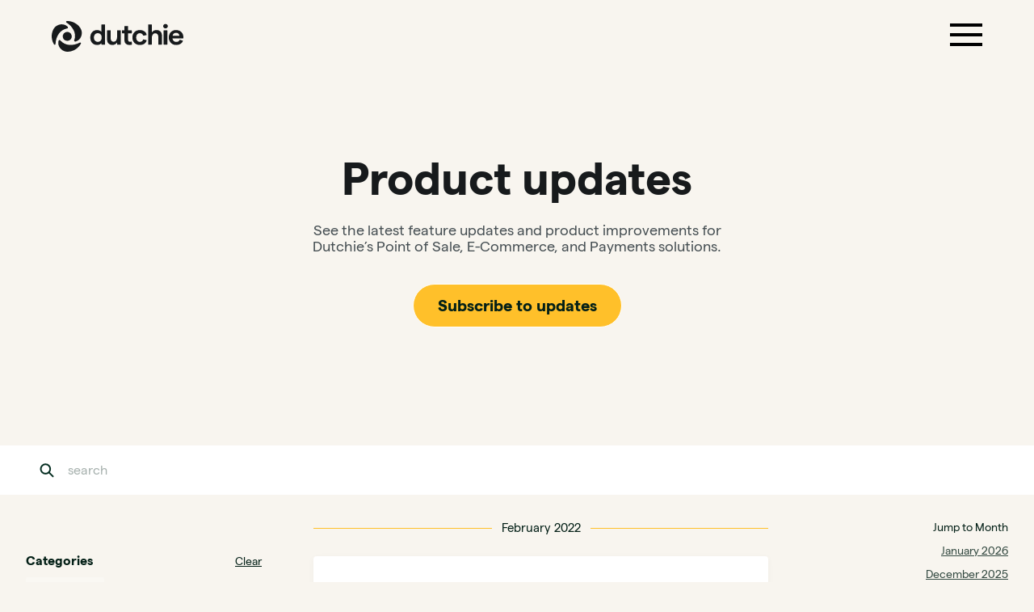

--- FILE ---
content_type: text/html; charset=utf-8
request_url: https://dutchie.launchnotes.io/?date=2022-02-01
body_size: 162547
content:
<!-- Built with LaunchNotes -->
<!DOCTYPE html>
<html>
  <head>
<script type="text/javascript">window.NREUM||(NREUM={});NREUM.info={"beacon":"bam.nr-data.net","errorBeacon":"bam.nr-data.net","licenseKey":"NRJS-d75019f52426a98609c","applicationID":"988270772","transactionName":"IF1ZRhNfCVkESxpHFgFeXlFOUQtbDkxbVAYOV1lGEh8MWwVcTQ==","queueTime":0,"applicationTime":230,"agent":""}</script>
<script type="text/javascript">(window.NREUM||(NREUM={})).init={privacy:{cookies_enabled:true},ajax:{deny_list:["api-iam.intercom.io","bam.nr-data.net"]},feature_flags:["soft_nav"],distributed_tracing:{enabled:true,allowed_origins:["https://app.launchnotes.com"],cors_use_newrelic_header:false,cors_use_tracecontext_headers:false}};(window.NREUM||(NREUM={})).loader_config={agentID:"1120002361",accountID:"2696381",trustKey:"2696381",xpid:"VgAOV1VbCRAJXFlQAAEAUVY=",licenseKey:"NRJS-d75019f52426a98609c",applicationID:"988270772",browserID:"1120002361"};;/*! For license information please see nr-loader-spa-1.308.0.min.js.LICENSE.txt */
(()=>{var e,t,r={384:(e,t,r)=>{"use strict";r.d(t,{NT:()=>a,US:()=>u,Zm:()=>o,bQ:()=>d,dV:()=>c,pV:()=>l});var n=r(6154),i=r(1863),s=r(1910);const a={beacon:"bam.nr-data.net",errorBeacon:"bam.nr-data.net"};function o(){return n.gm.NREUM||(n.gm.NREUM={}),void 0===n.gm.newrelic&&(n.gm.newrelic=n.gm.NREUM),n.gm.NREUM}function c(){let e=o();return e.o||(e.o={ST:n.gm.setTimeout,SI:n.gm.setImmediate||n.gm.setInterval,CT:n.gm.clearTimeout,XHR:n.gm.XMLHttpRequest,REQ:n.gm.Request,EV:n.gm.Event,PR:n.gm.Promise,MO:n.gm.MutationObserver,FETCH:n.gm.fetch,WS:n.gm.WebSocket},(0,s.i)(...Object.values(e.o))),e}function d(e,t){let r=o();r.initializedAgents??={},t.initializedAt={ms:(0,i.t)(),date:new Date},r.initializedAgents[e]=t}function u(e,t){o()[e]=t}function l(){return function(){let e=o();const t=e.info||{};e.info={beacon:a.beacon,errorBeacon:a.errorBeacon,...t}}(),function(){let e=o();const t=e.init||{};e.init={...t}}(),c(),function(){let e=o();const t=e.loader_config||{};e.loader_config={...t}}(),o()}},782:(e,t,r)=>{"use strict";r.d(t,{T:()=>n});const n=r(860).K7.pageViewTiming},860:(e,t,r)=>{"use strict";r.d(t,{$J:()=>u,K7:()=>c,P3:()=>d,XX:()=>i,Yy:()=>o,df:()=>s,qY:()=>n,v4:()=>a});const n="events",i="jserrors",s="browser/blobs",a="rum",o="browser/logs",c={ajax:"ajax",genericEvents:"generic_events",jserrors:i,logging:"logging",metrics:"metrics",pageAction:"page_action",pageViewEvent:"page_view_event",pageViewTiming:"page_view_timing",sessionReplay:"session_replay",sessionTrace:"session_trace",softNav:"soft_navigations",spa:"spa"},d={[c.pageViewEvent]:1,[c.pageViewTiming]:2,[c.metrics]:3,[c.jserrors]:4,[c.spa]:5,[c.ajax]:6,[c.sessionTrace]:7,[c.softNav]:8,[c.sessionReplay]:9,[c.logging]:10,[c.genericEvents]:11},u={[c.pageViewEvent]:a,[c.pageViewTiming]:n,[c.ajax]:n,[c.spa]:n,[c.softNav]:n,[c.metrics]:i,[c.jserrors]:i,[c.sessionTrace]:s,[c.sessionReplay]:s,[c.logging]:o,[c.genericEvents]:"ins"}},944:(e,t,r)=>{"use strict";r.d(t,{R:()=>i});var n=r(3241);function i(e,t){"function"==typeof console.debug&&(console.debug("New Relic Warning: https://github.com/newrelic/newrelic-browser-agent/blob/main/docs/warning-codes.md#".concat(e),t),(0,n.W)({agentIdentifier:null,drained:null,type:"data",name:"warn",feature:"warn",data:{code:e,secondary:t}}))}},993:(e,t,r)=>{"use strict";r.d(t,{A$:()=>s,ET:()=>a,TZ:()=>o,p_:()=>i});var n=r(860);const i={ERROR:"ERROR",WARN:"WARN",INFO:"INFO",DEBUG:"DEBUG",TRACE:"TRACE"},s={OFF:0,ERROR:1,WARN:2,INFO:3,DEBUG:4,TRACE:5},a="log",o=n.K7.logging},1541:(e,t,r)=>{"use strict";r.d(t,{U:()=>i,f:()=>n});const n={MFE:"MFE",BA:"BA"};function i(e,t){if(2!==t?.harvestEndpointVersion)return{};const r=t.agentRef.runtime.appMetadata.agents[0].entityGuid;return e?{"source.id":e.id,"source.name":e.name,"source.type":e.type,"parent.id":e.parent?.id||r,"parent.type":e.parent?.type||n.BA}:{"entity.guid":r,appId:t.agentRef.info.applicationID}}},1687:(e,t,r)=>{"use strict";r.d(t,{Ak:()=>d,Ze:()=>h,x3:()=>u});var n=r(3241),i=r(7836),s=r(3606),a=r(860),o=r(2646);const c={};function d(e,t){const r={staged:!1,priority:a.P3[t]||0};l(e),c[e].get(t)||c[e].set(t,r)}function u(e,t){e&&c[e]&&(c[e].get(t)&&c[e].delete(t),p(e,t,!1),c[e].size&&f(e))}function l(e){if(!e)throw new Error("agentIdentifier required");c[e]||(c[e]=new Map)}function h(e="",t="feature",r=!1){if(l(e),!e||!c[e].get(t)||r)return p(e,t);c[e].get(t).staged=!0,f(e)}function f(e){const t=Array.from(c[e]);t.every(([e,t])=>t.staged)&&(t.sort((e,t)=>e[1].priority-t[1].priority),t.forEach(([t])=>{c[e].delete(t),p(e,t)}))}function p(e,t,r=!0){const a=e?i.ee.get(e):i.ee,c=s.i.handlers;if(!a.aborted&&a.backlog&&c){if((0,n.W)({agentIdentifier:e,type:"lifecycle",name:"drain",feature:t}),r){const e=a.backlog[t],r=c[t];if(r){for(let t=0;e&&t<e.length;++t)g(e[t],r);Object.entries(r).forEach(([e,t])=>{Object.values(t||{}).forEach(t=>{t[0]?.on&&t[0]?.context()instanceof o.y&&t[0].on(e,t[1])})})}}a.isolatedBacklog||delete c[t],a.backlog[t]=null,a.emit("drain-"+t,[])}}function g(e,t){var r=e[1];Object.values(t[r]||{}).forEach(t=>{var r=e[0];if(t[0]===r){var n=t[1],i=e[3],s=e[2];n.apply(i,s)}})}},1738:(e,t,r)=>{"use strict";r.d(t,{U:()=>f,Y:()=>h});var n=r(3241),i=r(9908),s=r(1863),a=r(944),o=r(5701),c=r(3969),d=r(8362),u=r(860),l=r(4261);function h(e,t,r,s){const h=s||r;!h||h[e]&&h[e]!==d.d.prototype[e]||(h[e]=function(){(0,i.p)(c.xV,["API/"+e+"/called"],void 0,u.K7.metrics,r.ee),(0,n.W)({agentIdentifier:r.agentIdentifier,drained:!!o.B?.[r.agentIdentifier],type:"data",name:"api",feature:l.Pl+e,data:{}});try{return t.apply(this,arguments)}catch(e){(0,a.R)(23,e)}})}function f(e,t,r,n,a){const o=e.info;null===r?delete o.jsAttributes[t]:o.jsAttributes[t]=r,(a||null===r)&&(0,i.p)(l.Pl+n,[(0,s.t)(),t,r],void 0,"session",e.ee)}},1741:(e,t,r)=>{"use strict";r.d(t,{W:()=>s});var n=r(944),i=r(4261);class s{#e(e,...t){if(this[e]!==s.prototype[e])return this[e](...t);(0,n.R)(35,e)}addPageAction(e,t){return this.#e(i.hG,e,t)}register(e){return this.#e(i.eY,e)}recordCustomEvent(e,t){return this.#e(i.fF,e,t)}setPageViewName(e,t){return this.#e(i.Fw,e,t)}setCustomAttribute(e,t,r){return this.#e(i.cD,e,t,r)}noticeError(e,t){return this.#e(i.o5,e,t)}setUserId(e,t=!1){return this.#e(i.Dl,e,t)}setApplicationVersion(e){return this.#e(i.nb,e)}setErrorHandler(e){return this.#e(i.bt,e)}addRelease(e,t){return this.#e(i.k6,e,t)}log(e,t){return this.#e(i.$9,e,t)}start(){return this.#e(i.d3)}finished(e){return this.#e(i.BL,e)}recordReplay(){return this.#e(i.CH)}pauseReplay(){return this.#e(i.Tb)}addToTrace(e){return this.#e(i.U2,e)}setCurrentRouteName(e){return this.#e(i.PA,e)}interaction(e){return this.#e(i.dT,e)}wrapLogger(e,t,r){return this.#e(i.Wb,e,t,r)}measure(e,t){return this.#e(i.V1,e,t)}consent(e){return this.#e(i.Pv,e)}}},1863:(e,t,r)=>{"use strict";function n(){return Math.floor(performance.now())}r.d(t,{t:()=>n})},1910:(e,t,r)=>{"use strict";r.d(t,{i:()=>s});var n=r(944);const i=new Map;function s(...e){return e.every(e=>{if(i.has(e))return i.get(e);const t="function"==typeof e?e.toString():"",r=t.includes("[native code]"),s=t.includes("nrWrapper");return r||s||(0,n.R)(64,e?.name||t),i.set(e,r),r})}},2555:(e,t,r)=>{"use strict";r.d(t,{D:()=>o,f:()=>a});var n=r(384),i=r(8122);const s={beacon:n.NT.beacon,errorBeacon:n.NT.errorBeacon,licenseKey:void 0,applicationID:void 0,sa:void 0,queueTime:void 0,applicationTime:void 0,ttGuid:void 0,user:void 0,account:void 0,product:void 0,extra:void 0,jsAttributes:{},userAttributes:void 0,atts:void 0,transactionName:void 0,tNamePlain:void 0};function a(e){try{return!!e.licenseKey&&!!e.errorBeacon&&!!e.applicationID}catch(e){return!1}}const o=e=>(0,i.a)(e,s)},2614:(e,t,r)=>{"use strict";r.d(t,{BB:()=>a,H3:()=>n,g:()=>d,iL:()=>c,tS:()=>o,uh:()=>i,wk:()=>s});const n="NRBA",i="SESSION",s=144e5,a=18e5,o={STARTED:"session-started",PAUSE:"session-pause",RESET:"session-reset",RESUME:"session-resume",UPDATE:"session-update"},c={SAME_TAB:"same-tab",CROSS_TAB:"cross-tab"},d={OFF:0,FULL:1,ERROR:2}},2646:(e,t,r)=>{"use strict";r.d(t,{y:()=>n});class n{constructor(e){this.contextId=e}}},2843:(e,t,r)=>{"use strict";r.d(t,{G:()=>s,u:()=>i});var n=r(3878);function i(e,t=!1,r,i){(0,n.DD)("visibilitychange",function(){if(t)return void("hidden"===document.visibilityState&&e());e(document.visibilityState)},r,i)}function s(e,t,r){(0,n.sp)("pagehide",e,t,r)}},3241:(e,t,r)=>{"use strict";r.d(t,{W:()=>s});var n=r(6154);const i="newrelic";function s(e={}){try{n.gm.dispatchEvent(new CustomEvent(i,{detail:e}))}catch(e){}}},3304:(e,t,r)=>{"use strict";r.d(t,{A:()=>s});var n=r(7836);const i=()=>{const e=new WeakSet;return(t,r)=>{if("object"==typeof r&&null!==r){if(e.has(r))return;e.add(r)}return r}};function s(e){try{return JSON.stringify(e,i())??""}catch(e){try{n.ee.emit("internal-error",[e])}catch(e){}return""}}},3333:(e,t,r)=>{"use strict";r.d(t,{$v:()=>u,TZ:()=>n,Xh:()=>c,Zp:()=>i,kd:()=>d,mq:()=>o,nf:()=>a,qN:()=>s});const n=r(860).K7.genericEvents,i=["auxclick","click","copy","keydown","paste","scrollend"],s=["focus","blur"],a=4,o=1e3,c=2e3,d=["PageAction","UserAction","BrowserPerformance"],u={RESOURCES:"experimental.resources",REGISTER:"register"}},3434:(e,t,r)=>{"use strict";r.d(t,{Jt:()=>s,YM:()=>d});var n=r(7836),i=r(5607);const s="nr@original:".concat(i.W),a=50;var o=Object.prototype.hasOwnProperty,c=!1;function d(e,t){return e||(e=n.ee),r.inPlace=function(e,t,n,i,s){n||(n="");const a="-"===n.charAt(0);for(let o=0;o<t.length;o++){const c=t[o],d=e[c];l(d)||(e[c]=r(d,a?c+n:n,i,c,s))}},r.flag=s,r;function r(t,r,n,c,d){return l(t)?t:(r||(r=""),nrWrapper[s]=t,function(e,t,r){if(Object.defineProperty&&Object.keys)try{return Object.keys(e).forEach(function(r){Object.defineProperty(t,r,{get:function(){return e[r]},set:function(t){return e[r]=t,t}})}),t}catch(e){u([e],r)}for(var n in e)o.call(e,n)&&(t[n]=e[n])}(t,nrWrapper,e),nrWrapper);function nrWrapper(){var s,o,l,h;let f;try{o=this,s=[...arguments],l="function"==typeof n?n(s,o):n||{}}catch(t){u([t,"",[s,o,c],l],e)}i(r+"start",[s,o,c],l,d);const p=performance.now();let g;try{return h=t.apply(o,s),g=performance.now(),h}catch(e){throw g=performance.now(),i(r+"err",[s,o,e],l,d),f=e,f}finally{const e=g-p,t={start:p,end:g,duration:e,isLongTask:e>=a,methodName:c,thrownError:f};t.isLongTask&&i("long-task",[t,o],l,d),i(r+"end",[s,o,h],l,d)}}}function i(r,n,i,s){if(!c||t){var a=c;c=!0;try{e.emit(r,n,i,t,s)}catch(t){u([t,r,n,i],e)}c=a}}}function u(e,t){t||(t=n.ee);try{t.emit("internal-error",e)}catch(e){}}function l(e){return!(e&&"function"==typeof e&&e.apply&&!e[s])}},3606:(e,t,r)=>{"use strict";r.d(t,{i:()=>s});var n=r(9908);s.on=a;var i=s.handlers={};function s(e,t,r,s){a(s||n.d,i,e,t,r)}function a(e,t,r,i,s){s||(s="feature"),e||(e=n.d);var a=t[s]=t[s]||{};(a[r]=a[r]||[]).push([e,i])}},3738:(e,t,r)=>{"use strict";r.d(t,{He:()=>i,Kp:()=>o,Lc:()=>d,Rz:()=>u,TZ:()=>n,bD:()=>s,d3:()=>a,jx:()=>l,sl:()=>h,uP:()=>c});const n=r(860).K7.sessionTrace,i="bstResource",s="resource",a="-start",o="-end",c="fn"+a,d="fn"+o,u="pushState",l=1e3,h=3e4},3785:(e,t,r)=>{"use strict";r.d(t,{R:()=>c,b:()=>d});var n=r(9908),i=r(1863),s=r(860),a=r(3969),o=r(993);function c(e,t,r={},c=o.p_.INFO,d=!0,u,l=(0,i.t)()){(0,n.p)(a.xV,["API/logging/".concat(c.toLowerCase(),"/called")],void 0,s.K7.metrics,e),(0,n.p)(o.ET,[l,t,r,c,d,u],void 0,s.K7.logging,e)}function d(e){return"string"==typeof e&&Object.values(o.p_).some(t=>t===e.toUpperCase().trim())}},3878:(e,t,r)=>{"use strict";function n(e,t){return{capture:e,passive:!1,signal:t}}function i(e,t,r=!1,i){window.addEventListener(e,t,n(r,i))}function s(e,t,r=!1,i){document.addEventListener(e,t,n(r,i))}r.d(t,{DD:()=>s,jT:()=>n,sp:()=>i})},3962:(e,t,r)=>{"use strict";r.d(t,{AM:()=>a,O2:()=>l,OV:()=>s,Qu:()=>h,TZ:()=>c,ih:()=>f,pP:()=>o,t1:()=>u,tC:()=>i,wD:()=>d});var n=r(860);const i=["click","keydown","submit"],s="popstate",a="api",o="initialPageLoad",c=n.K7.softNav,d=5e3,u=500,l={INITIAL_PAGE_LOAD:"",ROUTE_CHANGE:1,UNSPECIFIED:2},h={INTERACTION:1,AJAX:2,CUSTOM_END:3,CUSTOM_TRACER:4},f={IP:"in progress",PF:"pending finish",FIN:"finished",CAN:"cancelled"}},3969:(e,t,r)=>{"use strict";r.d(t,{TZ:()=>n,XG:()=>o,rs:()=>i,xV:()=>a,z_:()=>s});const n=r(860).K7.metrics,i="sm",s="cm",a="storeSupportabilityMetrics",o="storeEventMetrics"},4234:(e,t,r)=>{"use strict";r.d(t,{W:()=>s});var n=r(7836),i=r(1687);class s{constructor(e,t){this.agentIdentifier=e,this.ee=n.ee.get(e),this.featureName=t,this.blocked=!1}deregisterDrain(){(0,i.x3)(this.agentIdentifier,this.featureName)}}},4261:(e,t,r)=>{"use strict";r.d(t,{$9:()=>u,BL:()=>c,CH:()=>p,Dl:()=>R,Fw:()=>w,PA:()=>v,Pl:()=>n,Pv:()=>A,Tb:()=>h,U2:()=>a,V1:()=>E,Wb:()=>T,bt:()=>y,cD:()=>b,d3:()=>x,dT:()=>d,eY:()=>g,fF:()=>f,hG:()=>s,hw:()=>i,k6:()=>o,nb:()=>m,o5:()=>l});const n="api-",i=n+"ixn-",s="addPageAction",a="addToTrace",o="addRelease",c="finished",d="interaction",u="log",l="noticeError",h="pauseReplay",f="recordCustomEvent",p="recordReplay",g="register",m="setApplicationVersion",v="setCurrentRouteName",b="setCustomAttribute",y="setErrorHandler",w="setPageViewName",R="setUserId",x="start",T="wrapLogger",E="measure",A="consent"},5205:(e,t,r)=>{"use strict";r.d(t,{j:()=>S});var n=r(384),i=r(1741);var s=r(2555),a=r(3333);const o=e=>{if(!e||"string"!=typeof e)return!1;try{document.createDocumentFragment().querySelector(e)}catch{return!1}return!0};var c=r(2614),d=r(944),u=r(8122);const l="[data-nr-mask]",h=e=>(0,u.a)(e,(()=>{const e={feature_flags:[],experimental:{allow_registered_children:!1,resources:!1},mask_selector:"*",block_selector:"[data-nr-block]",mask_input_options:{color:!1,date:!1,"datetime-local":!1,email:!1,month:!1,number:!1,range:!1,search:!1,tel:!1,text:!1,time:!1,url:!1,week:!1,textarea:!1,select:!1,password:!0}};return{ajax:{deny_list:void 0,block_internal:!0,enabled:!0,autoStart:!0},api:{get allow_registered_children(){return e.feature_flags.includes(a.$v.REGISTER)||e.experimental.allow_registered_children},set allow_registered_children(t){e.experimental.allow_registered_children=t},duplicate_registered_data:!1},browser_consent_mode:{enabled:!1},distributed_tracing:{enabled:void 0,exclude_newrelic_header:void 0,cors_use_newrelic_header:void 0,cors_use_tracecontext_headers:void 0,allowed_origins:void 0},get feature_flags(){return e.feature_flags},set feature_flags(t){e.feature_flags=t},generic_events:{enabled:!0,autoStart:!0},harvest:{interval:30},jserrors:{enabled:!0,autoStart:!0},logging:{enabled:!0,autoStart:!0},metrics:{enabled:!0,autoStart:!0},obfuscate:void 0,page_action:{enabled:!0},page_view_event:{enabled:!0,autoStart:!0},page_view_timing:{enabled:!0,autoStart:!0},performance:{capture_marks:!1,capture_measures:!1,capture_detail:!0,resources:{get enabled(){return e.feature_flags.includes(a.$v.RESOURCES)||e.experimental.resources},set enabled(t){e.experimental.resources=t},asset_types:[],first_party_domains:[],ignore_newrelic:!0}},privacy:{cookies_enabled:!0},proxy:{assets:void 0,beacon:void 0},session:{expiresMs:c.wk,inactiveMs:c.BB},session_replay:{autoStart:!0,enabled:!1,preload:!1,sampling_rate:10,error_sampling_rate:100,collect_fonts:!1,inline_images:!1,fix_stylesheets:!0,mask_all_inputs:!0,get mask_text_selector(){return e.mask_selector},set mask_text_selector(t){o(t)?e.mask_selector="".concat(t,",").concat(l):""===t||null===t?e.mask_selector=l:(0,d.R)(5,t)},get block_class(){return"nr-block"},get ignore_class(){return"nr-ignore"},get mask_text_class(){return"nr-mask"},get block_selector(){return e.block_selector},set block_selector(t){o(t)?e.block_selector+=",".concat(t):""!==t&&(0,d.R)(6,t)},get mask_input_options(){return e.mask_input_options},set mask_input_options(t){t&&"object"==typeof t?e.mask_input_options={...t,password:!0}:(0,d.R)(7,t)}},session_trace:{enabled:!0,autoStart:!0},soft_navigations:{enabled:!0,autoStart:!0},spa:{enabled:!0,autoStart:!0},ssl:void 0,user_actions:{enabled:!0,elementAttributes:["id","className","tagName","type"]}}})());var f=r(6154),p=r(9324);let g=0;const m={buildEnv:p.F3,distMethod:p.Xs,version:p.xv,originTime:f.WN},v={consented:!1},b={appMetadata:{},get consented(){return this.session?.state?.consent||v.consented},set consented(e){v.consented=e},customTransaction:void 0,denyList:void 0,disabled:!1,harvester:void 0,isolatedBacklog:!1,isRecording:!1,loaderType:void 0,maxBytes:3e4,obfuscator:void 0,onerror:void 0,ptid:void 0,releaseIds:{},session:void 0,timeKeeper:void 0,registeredEntities:[],jsAttributesMetadata:{bytes:0},get harvestCount(){return++g}},y=e=>{const t=(0,u.a)(e,b),r=Object.keys(m).reduce((e,t)=>(e[t]={value:m[t],writable:!1,configurable:!0,enumerable:!0},e),{});return Object.defineProperties(t,r)};var w=r(5701);const R=e=>{const t=e.startsWith("http");e+="/",r.p=t?e:"https://"+e};var x=r(7836),T=r(3241);const E={accountID:void 0,trustKey:void 0,agentID:void 0,licenseKey:void 0,applicationID:void 0,xpid:void 0},A=e=>(0,u.a)(e,E),_=new Set;function S(e,t={},r,a){let{init:o,info:c,loader_config:d,runtime:u={},exposed:l=!0}=t;if(!c){const e=(0,n.pV)();o=e.init,c=e.info,d=e.loader_config}e.init=h(o||{}),e.loader_config=A(d||{}),c.jsAttributes??={},f.bv&&(c.jsAttributes.isWorker=!0),e.info=(0,s.D)(c);const p=e.init,g=[c.beacon,c.errorBeacon];_.has(e.agentIdentifier)||(p.proxy.assets&&(R(p.proxy.assets),g.push(p.proxy.assets)),p.proxy.beacon&&g.push(p.proxy.beacon),e.beacons=[...g],function(e){const t=(0,n.pV)();Object.getOwnPropertyNames(i.W.prototype).forEach(r=>{const n=i.W.prototype[r];if("function"!=typeof n||"constructor"===n)return;let s=t[r];e[r]&&!1!==e.exposed&&"micro-agent"!==e.runtime?.loaderType&&(t[r]=(...t)=>{const n=e[r](...t);return s?s(...t):n})})}(e),(0,n.US)("activatedFeatures",w.B)),u.denyList=[...p.ajax.deny_list||[],...p.ajax.block_internal?g:[]],u.ptid=e.agentIdentifier,u.loaderType=r,e.runtime=y(u),_.has(e.agentIdentifier)||(e.ee=x.ee.get(e.agentIdentifier),e.exposed=l,(0,T.W)({agentIdentifier:e.agentIdentifier,drained:!!w.B?.[e.agentIdentifier],type:"lifecycle",name:"initialize",feature:void 0,data:e.config})),_.add(e.agentIdentifier)}},5270:(e,t,r)=>{"use strict";r.d(t,{Aw:()=>a,SR:()=>s,rF:()=>o});var n=r(384),i=r(7767);function s(e){return!!(0,n.dV)().o.MO&&(0,i.V)(e)&&!0===e?.session_trace.enabled}function a(e){return!0===e?.session_replay.preload&&s(e)}function o(e,t){try{if("string"==typeof t?.type){if("password"===t.type.toLowerCase())return"*".repeat(e?.length||0);if(void 0!==t?.dataset?.nrUnmask||t?.classList?.contains("nr-unmask"))return e}}catch(e){}return"string"==typeof e?e.replace(/[\S]/g,"*"):"*".repeat(e?.length||0)}},5289:(e,t,r)=>{"use strict";r.d(t,{GG:()=>a,Qr:()=>c,sB:()=>o});var n=r(3878),i=r(6389);function s(){return"undefined"==typeof document||"complete"===document.readyState}function a(e,t){if(s())return e();const r=(0,i.J)(e),a=setInterval(()=>{s()&&(clearInterval(a),r())},500);(0,n.sp)("load",r,t)}function o(e){if(s())return e();(0,n.DD)("DOMContentLoaded",e)}function c(e){if(s())return e();(0,n.sp)("popstate",e)}},5607:(e,t,r)=>{"use strict";r.d(t,{W:()=>n});const n=(0,r(9566).bz)()},5701:(e,t,r)=>{"use strict";r.d(t,{B:()=>s,t:()=>a});var n=r(3241);const i=new Set,s={};function a(e,t){const r=t.agentIdentifier;s[r]??={},e&&"object"==typeof e&&(i.has(r)||(t.ee.emit("rumresp",[e]),s[r]=e,i.add(r),(0,n.W)({agentIdentifier:r,loaded:!0,drained:!0,type:"lifecycle",name:"load",feature:void 0,data:e})))}},6154:(e,t,r)=>{"use strict";r.d(t,{OF:()=>d,RI:()=>i,WN:()=>h,bv:()=>s,eN:()=>f,gm:()=>a,lR:()=>l,m:()=>c,mw:()=>o,sb:()=>u});var n=r(1863);const i="undefined"!=typeof window&&!!window.document,s="undefined"!=typeof WorkerGlobalScope&&("undefined"!=typeof self&&self instanceof WorkerGlobalScope&&self.navigator instanceof WorkerNavigator||"undefined"!=typeof globalThis&&globalThis instanceof WorkerGlobalScope&&globalThis.navigator instanceof WorkerNavigator),a=i?window:"undefined"!=typeof WorkerGlobalScope&&("undefined"!=typeof self&&self instanceof WorkerGlobalScope&&self||"undefined"!=typeof globalThis&&globalThis instanceof WorkerGlobalScope&&globalThis),o=Boolean("hidden"===a?.document?.visibilityState),c=""+a?.location,d=/iPad|iPhone|iPod/.test(a.navigator?.userAgent),u=d&&"undefined"==typeof SharedWorker,l=(()=>{const e=a.navigator?.userAgent?.match(/Firefox[/\s](\d+\.\d+)/);return Array.isArray(e)&&e.length>=2?+e[1]:0})(),h=Date.now()-(0,n.t)(),f=()=>"undefined"!=typeof PerformanceNavigationTiming&&a?.performance?.getEntriesByType("navigation")?.[0]?.responseStart},6344:(e,t,r)=>{"use strict";r.d(t,{BB:()=>u,Qb:()=>l,TZ:()=>i,Ug:()=>a,Vh:()=>s,_s:()=>o,bc:()=>d,yP:()=>c});var n=r(2614);const i=r(860).K7.sessionReplay,s="errorDuringReplay",a=.12,o={DomContentLoaded:0,Load:1,FullSnapshot:2,IncrementalSnapshot:3,Meta:4,Custom:5},c={[n.g.ERROR]:15e3,[n.g.FULL]:3e5,[n.g.OFF]:0},d={RESET:{message:"Session was reset",sm:"Reset"},IMPORT:{message:"Recorder failed to import",sm:"Import"},TOO_MANY:{message:"429: Too Many Requests",sm:"Too-Many"},TOO_BIG:{message:"Payload was too large",sm:"Too-Big"},CROSS_TAB:{message:"Session Entity was set to OFF on another tab",sm:"Cross-Tab"},ENTITLEMENTS:{message:"Session Replay is not allowed and will not be started",sm:"Entitlement"}},u=5e3,l={API:"api",RESUME:"resume",SWITCH_TO_FULL:"switchToFull",INITIALIZE:"initialize",PRELOAD:"preload"}},6389:(e,t,r)=>{"use strict";function n(e,t=500,r={}){const n=r?.leading||!1;let i;return(...r)=>{n&&void 0===i&&(e.apply(this,r),i=setTimeout(()=>{i=clearTimeout(i)},t)),n||(clearTimeout(i),i=setTimeout(()=>{e.apply(this,r)},t))}}function i(e){let t=!1;return(...r)=>{t||(t=!0,e.apply(this,r))}}r.d(t,{J:()=>i,s:()=>n})},6630:(e,t,r)=>{"use strict";r.d(t,{T:()=>n});const n=r(860).K7.pageViewEvent},6774:(e,t,r)=>{"use strict";r.d(t,{T:()=>n});const n=r(860).K7.jserrors},7295:(e,t,r)=>{"use strict";r.d(t,{Xv:()=>a,gX:()=>i,iW:()=>s});var n=[];function i(e){if(!e||s(e))return!1;if(0===n.length)return!0;if("*"===n[0].hostname)return!1;for(var t=0;t<n.length;t++){var r=n[t];if(r.hostname.test(e.hostname)&&r.pathname.test(e.pathname))return!1}return!0}function s(e){return void 0===e.hostname}function a(e){if(n=[],e&&e.length)for(var t=0;t<e.length;t++){let r=e[t];if(!r)continue;if("*"===r)return void(n=[{hostname:"*"}]);0===r.indexOf("http://")?r=r.substring(7):0===r.indexOf("https://")&&(r=r.substring(8));const i=r.indexOf("/");let s,a;i>0?(s=r.substring(0,i),a=r.substring(i)):(s=r,a="*");let[c]=s.split(":");n.push({hostname:o(c),pathname:o(a,!0)})}}function o(e,t=!1){const r=e.replace(/[.+?^${}()|[\]\\]/g,e=>"\\"+e).replace(/\*/g,".*?");return new RegExp((t?"^":"")+r+"$")}},7485:(e,t,r)=>{"use strict";r.d(t,{D:()=>i});var n=r(6154);function i(e){if(0===(e||"").indexOf("data:"))return{protocol:"data"};try{const t=new URL(e,location.href),r={port:t.port,hostname:t.hostname,pathname:t.pathname,search:t.search,protocol:t.protocol.slice(0,t.protocol.indexOf(":")),sameOrigin:t.protocol===n.gm?.location?.protocol&&t.host===n.gm?.location?.host};return r.port&&""!==r.port||("http:"===t.protocol&&(r.port="80"),"https:"===t.protocol&&(r.port="443")),r.pathname&&""!==r.pathname?r.pathname.startsWith("/")||(r.pathname="/".concat(r.pathname)):r.pathname="/",r}catch(e){return{}}}},7699:(e,t,r)=>{"use strict";r.d(t,{It:()=>s,KC:()=>o,No:()=>i,qh:()=>a});var n=r(860);const i=16e3,s=1e6,a="SESSION_ERROR",o={[n.K7.logging]:!0,[n.K7.genericEvents]:!1,[n.K7.jserrors]:!1,[n.K7.ajax]:!1}},7767:(e,t,r)=>{"use strict";r.d(t,{V:()=>i});var n=r(6154);const i=e=>n.RI&&!0===e?.privacy.cookies_enabled},7836:(e,t,r)=>{"use strict";r.d(t,{P:()=>o,ee:()=>c});var n=r(384),i=r(8990),s=r(2646),a=r(5607);const o="nr@context:".concat(a.W),c=function e(t,r){var n={},a={},u={},l=!1;try{l=16===r.length&&d.initializedAgents?.[r]?.runtime.isolatedBacklog}catch(e){}var h={on:p,addEventListener:p,removeEventListener:function(e,t){var r=n[e];if(!r)return;for(var i=0;i<r.length;i++)r[i]===t&&r.splice(i,1)},emit:function(e,r,n,i,s){!1!==s&&(s=!0);if(c.aborted&&!i)return;t&&s&&t.emit(e,r,n);var o=f(n);g(e).forEach(e=>{e.apply(o,r)});var d=v()[a[e]];d&&d.push([h,e,r,o]);return o},get:m,listeners:g,context:f,buffer:function(e,t){const r=v();if(t=t||"feature",h.aborted)return;Object.entries(e||{}).forEach(([e,n])=>{a[n]=t,t in r||(r[t]=[])})},abort:function(){h._aborted=!0,Object.keys(h.backlog).forEach(e=>{delete h.backlog[e]})},isBuffering:function(e){return!!v()[a[e]]},debugId:r,backlog:l?{}:t&&"object"==typeof t.backlog?t.backlog:{},isolatedBacklog:l};return Object.defineProperty(h,"aborted",{get:()=>{let e=h._aborted||!1;return e||(t&&(e=t.aborted),e)}}),h;function f(e){return e&&e instanceof s.y?e:e?(0,i.I)(e,o,()=>new s.y(o)):new s.y(o)}function p(e,t){n[e]=g(e).concat(t)}function g(e){return n[e]||[]}function m(t){return u[t]=u[t]||e(h,t)}function v(){return h.backlog}}(void 0,"globalEE"),d=(0,n.Zm)();d.ee||(d.ee=c)},8122:(e,t,r)=>{"use strict";r.d(t,{a:()=>i});var n=r(944);function i(e,t){try{if(!e||"object"!=typeof e)return(0,n.R)(3);if(!t||"object"!=typeof t)return(0,n.R)(4);const r=Object.create(Object.getPrototypeOf(t),Object.getOwnPropertyDescriptors(t)),s=0===Object.keys(r).length?e:r;for(let a in s)if(void 0!==e[a])try{if(null===e[a]){r[a]=null;continue}Array.isArray(e[a])&&Array.isArray(t[a])?r[a]=Array.from(new Set([...e[a],...t[a]])):"object"==typeof e[a]&&"object"==typeof t[a]?r[a]=i(e[a],t[a]):r[a]=e[a]}catch(e){r[a]||(0,n.R)(1,e)}return r}catch(e){(0,n.R)(2,e)}}},8139:(e,t,r)=>{"use strict";r.d(t,{u:()=>h});var n=r(7836),i=r(3434),s=r(8990),a=r(6154);const o={},c=a.gm.XMLHttpRequest,d="addEventListener",u="removeEventListener",l="nr@wrapped:".concat(n.P);function h(e){var t=function(e){return(e||n.ee).get("events")}(e);if(o[t.debugId]++)return t;o[t.debugId]=1;var r=(0,i.YM)(t,!0);function h(e){r.inPlace(e,[d,u],"-",p)}function p(e,t){return e[1]}return"getPrototypeOf"in Object&&(a.RI&&f(document,h),c&&f(c.prototype,h),f(a.gm,h)),t.on(d+"-start",function(e,t){var n=e[1];if(null!==n&&("function"==typeof n||"object"==typeof n)&&"newrelic"!==e[0]){var i=(0,s.I)(n,l,function(){var e={object:function(){if("function"!=typeof n.handleEvent)return;return n.handleEvent.apply(n,arguments)},function:n}[typeof n];return e?r(e,"fn-",null,e.name||"anonymous"):n});this.wrapped=e[1]=i}}),t.on(u+"-start",function(e){e[1]=this.wrapped||e[1]}),t}function f(e,t,...r){let n=e;for(;"object"==typeof n&&!Object.prototype.hasOwnProperty.call(n,d);)n=Object.getPrototypeOf(n);n&&t(n,...r)}},8362:(e,t,r)=>{"use strict";r.d(t,{d:()=>s});var n=r(9566),i=r(1741);class s extends i.W{agentIdentifier=(0,n.LA)(16)}},8374:(e,t,r)=>{r.nc=(()=>{try{return document?.currentScript?.nonce}catch(e){}return""})()},8990:(e,t,r)=>{"use strict";r.d(t,{I:()=>i});var n=Object.prototype.hasOwnProperty;function i(e,t,r){if(n.call(e,t))return e[t];var i=r();if(Object.defineProperty&&Object.keys)try{return Object.defineProperty(e,t,{value:i,writable:!0,enumerable:!1}),i}catch(e){}return e[t]=i,i}},9119:(e,t,r)=>{"use strict";r.d(t,{L:()=>s});var n=/([^?#]*)[^#]*(#[^?]*|$).*/,i=/([^?#]*)().*/;function s(e,t){return e?e.replace(t?n:i,"$1$2"):e}},9300:(e,t,r)=>{"use strict";r.d(t,{T:()=>n});const n=r(860).K7.ajax},9324:(e,t,r)=>{"use strict";r.d(t,{AJ:()=>a,F3:()=>i,Xs:()=>s,Yq:()=>o,xv:()=>n});const n="1.308.0",i="PROD",s="CDN",a="@newrelic/rrweb",o="1.0.1"},9566:(e,t,r)=>{"use strict";r.d(t,{LA:()=>o,ZF:()=>c,bz:()=>a,el:()=>d});var n=r(6154);const i="xxxxxxxx-xxxx-4xxx-yxxx-xxxxxxxxxxxx";function s(e,t){return e?15&e[t]:16*Math.random()|0}function a(){const e=n.gm?.crypto||n.gm?.msCrypto;let t,r=0;return e&&e.getRandomValues&&(t=e.getRandomValues(new Uint8Array(30))),i.split("").map(e=>"x"===e?s(t,r++).toString(16):"y"===e?(3&s()|8).toString(16):e).join("")}function o(e){const t=n.gm?.crypto||n.gm?.msCrypto;let r,i=0;t&&t.getRandomValues&&(r=t.getRandomValues(new Uint8Array(e)));const a=[];for(var o=0;o<e;o++)a.push(s(r,i++).toString(16));return a.join("")}function c(){return o(16)}function d(){return o(32)}},9908:(e,t,r)=>{"use strict";r.d(t,{d:()=>n,p:()=>i});var n=r(7836).ee.get("handle");function i(e,t,r,i,s){s?(s.buffer([e],i),s.emit(e,t,r)):(n.buffer([e],i),n.emit(e,t,r))}}},n={};function i(e){var t=n[e];if(void 0!==t)return t.exports;var s=n[e]={exports:{}};return r[e](s,s.exports,i),s.exports}i.m=r,i.d=(e,t)=>{for(var r in t)i.o(t,r)&&!i.o(e,r)&&Object.defineProperty(e,r,{enumerable:!0,get:t[r]})},i.f={},i.e=e=>Promise.all(Object.keys(i.f).reduce((t,r)=>(i.f[r](e,t),t),[])),i.u=e=>({212:"nr-spa-compressor",249:"nr-spa-recorder",478:"nr-spa"}[e]+"-1.308.0.min.js"),i.o=(e,t)=>Object.prototype.hasOwnProperty.call(e,t),e={},t="NRBA-1.308.0.PROD:",i.l=(r,n,s,a)=>{if(e[r])e[r].push(n);else{var o,c;if(void 0!==s)for(var d=document.getElementsByTagName("script"),u=0;u<d.length;u++){var l=d[u];if(l.getAttribute("src")==r||l.getAttribute("data-webpack")==t+s){o=l;break}}if(!o){c=!0;var h={478:"sha512-RSfSVnmHk59T/uIPbdSE0LPeqcEdF4/+XhfJdBuccH5rYMOEZDhFdtnh6X6nJk7hGpzHd9Ujhsy7lZEz/ORYCQ==",249:"sha512-ehJXhmntm85NSqW4MkhfQqmeKFulra3klDyY0OPDUE+sQ3GokHlPh1pmAzuNy//3j4ac6lzIbmXLvGQBMYmrkg==",212:"sha512-B9h4CR46ndKRgMBcK+j67uSR2RCnJfGefU+A7FrgR/k42ovXy5x/MAVFiSvFxuVeEk/pNLgvYGMp1cBSK/G6Fg=="};(o=document.createElement("script")).charset="utf-8",i.nc&&o.setAttribute("nonce",i.nc),o.setAttribute("data-webpack",t+s),o.src=r,0!==o.src.indexOf(window.location.origin+"/")&&(o.crossOrigin="anonymous"),h[a]&&(o.integrity=h[a])}e[r]=[n];var f=(t,n)=>{o.onerror=o.onload=null,clearTimeout(p);var i=e[r];if(delete e[r],o.parentNode&&o.parentNode.removeChild(o),i&&i.forEach(e=>e(n)),t)return t(n)},p=setTimeout(f.bind(null,void 0,{type:"timeout",target:o}),12e4);o.onerror=f.bind(null,o.onerror),o.onload=f.bind(null,o.onload),c&&document.head.appendChild(o)}},i.r=e=>{"undefined"!=typeof Symbol&&Symbol.toStringTag&&Object.defineProperty(e,Symbol.toStringTag,{value:"Module"}),Object.defineProperty(e,"__esModule",{value:!0})},i.p="https://js-agent.newrelic.com/",(()=>{var e={38:0,788:0};i.f.j=(t,r)=>{var n=i.o(e,t)?e[t]:void 0;if(0!==n)if(n)r.push(n[2]);else{var s=new Promise((r,i)=>n=e[t]=[r,i]);r.push(n[2]=s);var a=i.p+i.u(t),o=new Error;i.l(a,r=>{if(i.o(e,t)&&(0!==(n=e[t])&&(e[t]=void 0),n)){var s=r&&("load"===r.type?"missing":r.type),a=r&&r.target&&r.target.src;o.message="Loading chunk "+t+" failed: ("+s+": "+a+")",o.name="ChunkLoadError",o.type=s,o.request=a,n[1](o)}},"chunk-"+t,t)}};var t=(t,r)=>{var n,s,[a,o,c]=r,d=0;if(a.some(t=>0!==e[t])){for(n in o)i.o(o,n)&&(i.m[n]=o[n]);if(c)c(i)}for(t&&t(r);d<a.length;d++)s=a[d],i.o(e,s)&&e[s]&&e[s][0](),e[s]=0},r=self["webpackChunk:NRBA-1.308.0.PROD"]=self["webpackChunk:NRBA-1.308.0.PROD"]||[];r.forEach(t.bind(null,0)),r.push=t.bind(null,r.push.bind(r))})(),(()=>{"use strict";i(8374);var e=i(8362),t=i(860);const r=Object.values(t.K7);var n=i(5205);var s=i(9908),a=i(1863),o=i(4261),c=i(1738);var d=i(1687),u=i(4234),l=i(5289),h=i(6154),f=i(944),p=i(5270),g=i(7767),m=i(6389),v=i(7699);class b extends u.W{constructor(e,t){super(e.agentIdentifier,t),this.agentRef=e,this.abortHandler=void 0,this.featAggregate=void 0,this.loadedSuccessfully=void 0,this.onAggregateImported=new Promise(e=>{this.loadedSuccessfully=e}),this.deferred=Promise.resolve(),!1===e.init[this.featureName].autoStart?this.deferred=new Promise((t,r)=>{this.ee.on("manual-start-all",(0,m.J)(()=>{(0,d.Ak)(e.agentIdentifier,this.featureName),t()}))}):(0,d.Ak)(e.agentIdentifier,t)}importAggregator(e,t,r={}){if(this.featAggregate)return;const n=async()=>{let n;await this.deferred;try{if((0,g.V)(e.init)){const{setupAgentSession:t}=await i.e(478).then(i.bind(i,8766));n=t(e)}}catch(e){(0,f.R)(20,e),this.ee.emit("internal-error",[e]),(0,s.p)(v.qh,[e],void 0,this.featureName,this.ee)}try{if(!this.#t(this.featureName,n,e.init))return(0,d.Ze)(this.agentIdentifier,this.featureName),void this.loadedSuccessfully(!1);const{Aggregate:i}=await t();this.featAggregate=new i(e,r),e.runtime.harvester.initializedAggregates.push(this.featAggregate),this.loadedSuccessfully(!0)}catch(e){(0,f.R)(34,e),this.abortHandler?.(),(0,d.Ze)(this.agentIdentifier,this.featureName,!0),this.loadedSuccessfully(!1),this.ee&&this.ee.abort()}};h.RI?(0,l.GG)(()=>n(),!0):n()}#t(e,r,n){if(this.blocked)return!1;switch(e){case t.K7.sessionReplay:return(0,p.SR)(n)&&!!r;case t.K7.sessionTrace:return!!r;default:return!0}}}var y=i(6630),w=i(2614),R=i(3241);class x extends b{static featureName=y.T;constructor(e){var t;super(e,y.T),this.setupInspectionEvents(e.agentIdentifier),t=e,(0,c.Y)(o.Fw,function(e,r){"string"==typeof e&&("/"!==e.charAt(0)&&(e="/"+e),t.runtime.customTransaction=(r||"http://custom.transaction")+e,(0,s.p)(o.Pl+o.Fw,[(0,a.t)()],void 0,void 0,t.ee))},t),this.importAggregator(e,()=>i.e(478).then(i.bind(i,2467)))}setupInspectionEvents(e){const t=(t,r)=>{t&&(0,R.W)({agentIdentifier:e,timeStamp:t.timeStamp,loaded:"complete"===t.target.readyState,type:"window",name:r,data:t.target.location+""})};(0,l.sB)(e=>{t(e,"DOMContentLoaded")}),(0,l.GG)(e=>{t(e,"load")}),(0,l.Qr)(e=>{t(e,"navigate")}),this.ee.on(w.tS.UPDATE,(t,r)=>{(0,R.W)({agentIdentifier:e,type:"lifecycle",name:"session",data:r})})}}var T=i(384);class E extends e.d{constructor(e){var t;(super(),h.gm)?(this.features={},(0,T.bQ)(this.agentIdentifier,this),this.desiredFeatures=new Set(e.features||[]),this.desiredFeatures.add(x),(0,n.j)(this,e,e.loaderType||"agent"),t=this,(0,c.Y)(o.cD,function(e,r,n=!1){if("string"==typeof e){if(["string","number","boolean"].includes(typeof r)||null===r)return(0,c.U)(t,e,r,o.cD,n);(0,f.R)(40,typeof r)}else(0,f.R)(39,typeof e)},t),function(e){(0,c.Y)(o.Dl,function(t,r=!1){if("string"!=typeof t&&null!==t)return void(0,f.R)(41,typeof t);const n=e.info.jsAttributes["enduser.id"];r&&null!=n&&n!==t?(0,s.p)(o.Pl+"setUserIdAndResetSession",[t],void 0,"session",e.ee):(0,c.U)(e,"enduser.id",t,o.Dl,!0)},e)}(this),function(e){(0,c.Y)(o.nb,function(t){if("string"==typeof t||null===t)return(0,c.U)(e,"application.version",t,o.nb,!1);(0,f.R)(42,typeof t)},e)}(this),function(e){(0,c.Y)(o.d3,function(){e.ee.emit("manual-start-all")},e)}(this),function(e){(0,c.Y)(o.Pv,function(t=!0){if("boolean"==typeof t){if((0,s.p)(o.Pl+o.Pv,[t],void 0,"session",e.ee),e.runtime.consented=t,t){const t=e.features.page_view_event;t.onAggregateImported.then(e=>{const r=t.featAggregate;e&&!r.sentRum&&r.sendRum()})}}else(0,f.R)(65,typeof t)},e)}(this),this.run()):(0,f.R)(21)}get config(){return{info:this.info,init:this.init,loader_config:this.loader_config,runtime:this.runtime}}get api(){return this}run(){try{const e=function(e){const t={};return r.forEach(r=>{t[r]=!!e[r]?.enabled}),t}(this.init),n=[...this.desiredFeatures];n.sort((e,r)=>t.P3[e.featureName]-t.P3[r.featureName]),n.forEach(r=>{if(!e[r.featureName]&&r.featureName!==t.K7.pageViewEvent)return;if(r.featureName===t.K7.spa)return void(0,f.R)(67);const n=function(e){switch(e){case t.K7.ajax:return[t.K7.jserrors];case t.K7.sessionTrace:return[t.K7.ajax,t.K7.pageViewEvent];case t.K7.sessionReplay:return[t.K7.sessionTrace];case t.K7.pageViewTiming:return[t.K7.pageViewEvent];default:return[]}}(r.featureName).filter(e=>!(e in this.features));n.length>0&&(0,f.R)(36,{targetFeature:r.featureName,missingDependencies:n}),this.features[r.featureName]=new r(this)})}catch(e){(0,f.R)(22,e);for(const e in this.features)this.features[e].abortHandler?.();const t=(0,T.Zm)();delete t.initializedAgents[this.agentIdentifier]?.features,delete this.sharedAggregator;return t.ee.get(this.agentIdentifier).abort(),!1}}}var A=i(2843),_=i(782);class S extends b{static featureName=_.T;constructor(e){super(e,_.T),h.RI&&((0,A.u)(()=>(0,s.p)("docHidden",[(0,a.t)()],void 0,_.T,this.ee),!0),(0,A.G)(()=>(0,s.p)("winPagehide",[(0,a.t)()],void 0,_.T,this.ee)),this.importAggregator(e,()=>i.e(478).then(i.bind(i,9917))))}}var O=i(3969);class I extends b{static featureName=O.TZ;constructor(e){super(e,O.TZ),h.RI&&document.addEventListener("securitypolicyviolation",e=>{(0,s.p)(O.xV,["Generic/CSPViolation/Detected"],void 0,this.featureName,this.ee)}),this.importAggregator(e,()=>i.e(478).then(i.bind(i,6555)))}}var N=i(6774),P=i(3878),k=i(3304);class D{constructor(e,t,r,n,i){this.name="UncaughtError",this.message="string"==typeof e?e:(0,k.A)(e),this.sourceURL=t,this.line=r,this.column=n,this.__newrelic=i}}function C(e){return M(e)?e:new D(void 0!==e?.message?e.message:e,e?.filename||e?.sourceURL,e?.lineno||e?.line,e?.colno||e?.col,e?.__newrelic,e?.cause)}function j(e){const t="Unhandled Promise Rejection: ";if(!e?.reason)return;if(M(e.reason)){try{e.reason.message.startsWith(t)||(e.reason.message=t+e.reason.message)}catch(e){}return C(e.reason)}const r=C(e.reason);return(r.message||"").startsWith(t)||(r.message=t+r.message),r}function L(e){if(e.error instanceof SyntaxError&&!/:\d+$/.test(e.error.stack?.trim())){const t=new D(e.message,e.filename,e.lineno,e.colno,e.error.__newrelic,e.cause);return t.name=SyntaxError.name,t}return M(e.error)?e.error:C(e)}function M(e){return e instanceof Error&&!!e.stack}function H(e,r,n,i,o=(0,a.t)()){"string"==typeof e&&(e=new Error(e)),(0,s.p)("err",[e,o,!1,r,n.runtime.isRecording,void 0,i],void 0,t.K7.jserrors,n.ee),(0,s.p)("uaErr",[],void 0,t.K7.genericEvents,n.ee)}var B=i(1541),K=i(993),W=i(3785);function U(e,{customAttributes:t={},level:r=K.p_.INFO}={},n,i,s=(0,a.t)()){(0,W.R)(n.ee,e,t,r,!1,i,s)}function F(e,r,n,i,c=(0,a.t)()){(0,s.p)(o.Pl+o.hG,[c,e,r,i],void 0,t.K7.genericEvents,n.ee)}function V(e,r,n,i,c=(0,a.t)()){const{start:d,end:u,customAttributes:l}=r||{},h={customAttributes:l||{}};if("object"!=typeof h.customAttributes||"string"!=typeof e||0===e.length)return void(0,f.R)(57);const p=(e,t)=>null==e?t:"number"==typeof e?e:e instanceof PerformanceMark?e.startTime:Number.NaN;if(h.start=p(d,0),h.end=p(u,c),Number.isNaN(h.start)||Number.isNaN(h.end))(0,f.R)(57);else{if(h.duration=h.end-h.start,!(h.duration<0))return(0,s.p)(o.Pl+o.V1,[h,e,i],void 0,t.K7.genericEvents,n.ee),h;(0,f.R)(58)}}function G(e,r={},n,i,c=(0,a.t)()){(0,s.p)(o.Pl+o.fF,[c,e,r,i],void 0,t.K7.genericEvents,n.ee)}function z(e){(0,c.Y)(o.eY,function(t){return Y(e,t)},e)}function Y(e,r,n){(0,f.R)(54,"newrelic.register"),r||={},r.type=B.f.MFE,r.licenseKey||=e.info.licenseKey,r.blocked=!1,r.parent=n||{},Array.isArray(r.tags)||(r.tags=[]);const i={};r.tags.forEach(e=>{"name"!==e&&"id"!==e&&(i["source.".concat(e)]=!0)}),r.isolated??=!0;let o=()=>{};const c=e.runtime.registeredEntities;if(!r.isolated){const e=c.find(({metadata:{target:{id:e}}})=>e===r.id&&!r.isolated);if(e)return e}const d=e=>{r.blocked=!0,o=e};function u(e){return"string"==typeof e&&!!e.trim()&&e.trim().length<501||"number"==typeof e}e.init.api.allow_registered_children||d((0,m.J)(()=>(0,f.R)(55))),u(r.id)&&u(r.name)||d((0,m.J)(()=>(0,f.R)(48,r)));const l={addPageAction:(t,n={})=>g(F,[t,{...i,...n},e],r),deregister:()=>{d((0,m.J)(()=>(0,f.R)(68)))},log:(t,n={})=>g(U,[t,{...n,customAttributes:{...i,...n.customAttributes||{}}},e],r),measure:(t,n={})=>g(V,[t,{...n,customAttributes:{...i,...n.customAttributes||{}}},e],r),noticeError:(t,n={})=>g(H,[t,{...i,...n},e],r),register:(t={})=>g(Y,[e,t],l.metadata.target),recordCustomEvent:(t,n={})=>g(G,[t,{...i,...n},e],r),setApplicationVersion:e=>p("application.version",e),setCustomAttribute:(e,t)=>p(e,t),setUserId:e=>p("enduser.id",e),metadata:{customAttributes:i,target:r}},h=()=>(r.blocked&&o(),r.blocked);h()||c.push(l);const p=(e,t)=>{h()||(i[e]=t)},g=(r,n,i)=>{if(h())return;const o=(0,a.t)();(0,s.p)(O.xV,["API/register/".concat(r.name,"/called")],void 0,t.K7.metrics,e.ee);try{if(e.init.api.duplicate_registered_data&&"register"!==r.name){let e=n;if(n[1]instanceof Object){const t={"child.id":i.id,"child.type":i.type};e="customAttributes"in n[1]?[n[0],{...n[1],customAttributes:{...n[1].customAttributes,...t}},...n.slice(2)]:[n[0],{...n[1],...t},...n.slice(2)]}r(...e,void 0,o)}return r(...n,i,o)}catch(e){(0,f.R)(50,e)}};return l}class Z extends b{static featureName=N.T;constructor(e){var t;super(e,N.T),t=e,(0,c.Y)(o.o5,(e,r)=>H(e,r,t),t),function(e){(0,c.Y)(o.bt,function(t){e.runtime.onerror=t},e)}(e),function(e){let t=0;(0,c.Y)(o.k6,function(e,r){++t>10||(this.runtime.releaseIds[e.slice(-200)]=(""+r).slice(-200))},e)}(e),z(e);try{this.removeOnAbort=new AbortController}catch(e){}this.ee.on("internal-error",(t,r)=>{this.abortHandler&&(0,s.p)("ierr",[C(t),(0,a.t)(),!0,{},e.runtime.isRecording,r],void 0,this.featureName,this.ee)}),h.gm.addEventListener("unhandledrejection",t=>{this.abortHandler&&(0,s.p)("err",[j(t),(0,a.t)(),!1,{unhandledPromiseRejection:1},e.runtime.isRecording],void 0,this.featureName,this.ee)},(0,P.jT)(!1,this.removeOnAbort?.signal)),h.gm.addEventListener("error",t=>{this.abortHandler&&(0,s.p)("err",[L(t),(0,a.t)(),!1,{},e.runtime.isRecording],void 0,this.featureName,this.ee)},(0,P.jT)(!1,this.removeOnAbort?.signal)),this.abortHandler=this.#r,this.importAggregator(e,()=>i.e(478).then(i.bind(i,2176)))}#r(){this.removeOnAbort?.abort(),this.abortHandler=void 0}}var q=i(8990);let X=1;function J(e){const t=typeof e;return!e||"object"!==t&&"function"!==t?-1:e===h.gm?0:(0,q.I)(e,"nr@id",function(){return X++})}function Q(e){if("string"==typeof e&&e.length)return e.length;if("object"==typeof e){if("undefined"!=typeof ArrayBuffer&&e instanceof ArrayBuffer&&e.byteLength)return e.byteLength;if("undefined"!=typeof Blob&&e instanceof Blob&&e.size)return e.size;if(!("undefined"!=typeof FormData&&e instanceof FormData))try{return(0,k.A)(e).length}catch(e){return}}}var ee=i(8139),te=i(7836),re=i(3434);const ne={},ie=["open","send"];function se(e){var t=e||te.ee;const r=function(e){return(e||te.ee).get("xhr")}(t);if(void 0===h.gm.XMLHttpRequest)return r;if(ne[r.debugId]++)return r;ne[r.debugId]=1,(0,ee.u)(t);var n=(0,re.YM)(r),i=h.gm.XMLHttpRequest,s=h.gm.MutationObserver,a=h.gm.Promise,o=h.gm.setInterval,c="readystatechange",d=["onload","onerror","onabort","onloadstart","onloadend","onprogress","ontimeout"],u=[],l=h.gm.XMLHttpRequest=function(e){const t=new i(e),s=r.context(t);try{r.emit("new-xhr",[t],s),t.addEventListener(c,(a=s,function(){var e=this;e.readyState>3&&!a.resolved&&(a.resolved=!0,r.emit("xhr-resolved",[],e)),n.inPlace(e,d,"fn-",y)}),(0,P.jT)(!1))}catch(e){(0,f.R)(15,e);try{r.emit("internal-error",[e])}catch(e){}}var a;return t};function p(e,t){n.inPlace(t,["onreadystatechange"],"fn-",y)}if(function(e,t){for(var r in e)t[r]=e[r]}(i,l),l.prototype=i.prototype,n.inPlace(l.prototype,ie,"-xhr-",y),r.on("send-xhr-start",function(e,t){p(e,t),function(e){u.push(e),s&&(g?g.then(b):o?o(b):(m=-m,v.data=m))}(t)}),r.on("open-xhr-start",p),s){var g=a&&a.resolve();if(!o&&!a){var m=1,v=document.createTextNode(m);new s(b).observe(v,{characterData:!0})}}else t.on("fn-end",function(e){e[0]&&e[0].type===c||b()});function b(){for(var e=0;e<u.length;e++)p(0,u[e]);u.length&&(u=[])}function y(e,t){return t}return r}var ae="fetch-",oe=ae+"body-",ce=["arrayBuffer","blob","json","text","formData"],de=h.gm.Request,ue=h.gm.Response,le="prototype";const he={};function fe(e){const t=function(e){return(e||te.ee).get("fetch")}(e);if(!(de&&ue&&h.gm.fetch))return t;if(he[t.debugId]++)return t;function r(e,r,n){var i=e[r];"function"==typeof i&&(e[r]=function(){var e,r=[...arguments],s={};t.emit(n+"before-start",[r],s),s[te.P]&&s[te.P].dt&&(e=s[te.P].dt);var a=i.apply(this,r);return t.emit(n+"start",[r,e],a),a.then(function(e){return t.emit(n+"end",[null,e],a),e},function(e){throw t.emit(n+"end",[e],a),e})})}return he[t.debugId]=1,ce.forEach(e=>{r(de[le],e,oe),r(ue[le],e,oe)}),r(h.gm,"fetch",ae),t.on(ae+"end",function(e,r){var n=this;if(r){var i=r.headers.get("content-length");null!==i&&(n.rxSize=i),t.emit(ae+"done",[null,r],n)}else t.emit(ae+"done",[e],n)}),t}var pe=i(7485),ge=i(9566);class me{constructor(e){this.agentRef=e}generateTracePayload(e){const t=this.agentRef.loader_config;if(!this.shouldGenerateTrace(e)||!t)return null;var r=(t.accountID||"").toString()||null,n=(t.agentID||"").toString()||null,i=(t.trustKey||"").toString()||null;if(!r||!n)return null;var s=(0,ge.ZF)(),a=(0,ge.el)(),o=Date.now(),c={spanId:s,traceId:a,timestamp:o};return(e.sameOrigin||this.isAllowedOrigin(e)&&this.useTraceContextHeadersForCors())&&(c.traceContextParentHeader=this.generateTraceContextParentHeader(s,a),c.traceContextStateHeader=this.generateTraceContextStateHeader(s,o,r,n,i)),(e.sameOrigin&&!this.excludeNewrelicHeader()||!e.sameOrigin&&this.isAllowedOrigin(e)&&this.useNewrelicHeaderForCors())&&(c.newrelicHeader=this.generateTraceHeader(s,a,o,r,n,i)),c}generateTraceContextParentHeader(e,t){return"00-"+t+"-"+e+"-01"}generateTraceContextStateHeader(e,t,r,n,i){return i+"@nr=0-1-"+r+"-"+n+"-"+e+"----"+t}generateTraceHeader(e,t,r,n,i,s){if(!("function"==typeof h.gm?.btoa))return null;var a={v:[0,1],d:{ty:"Browser",ac:n,ap:i,id:e,tr:t,ti:r}};return s&&n!==s&&(a.d.tk=s),btoa((0,k.A)(a))}shouldGenerateTrace(e){return this.agentRef.init?.distributed_tracing?.enabled&&this.isAllowedOrigin(e)}isAllowedOrigin(e){var t=!1;const r=this.agentRef.init?.distributed_tracing;if(e.sameOrigin)t=!0;else if(r?.allowed_origins instanceof Array)for(var n=0;n<r.allowed_origins.length;n++){var i=(0,pe.D)(r.allowed_origins[n]);if(e.hostname===i.hostname&&e.protocol===i.protocol&&e.port===i.port){t=!0;break}}return t}excludeNewrelicHeader(){var e=this.agentRef.init?.distributed_tracing;return!!e&&!!e.exclude_newrelic_header}useNewrelicHeaderForCors(){var e=this.agentRef.init?.distributed_tracing;return!!e&&!1!==e.cors_use_newrelic_header}useTraceContextHeadersForCors(){var e=this.agentRef.init?.distributed_tracing;return!!e&&!!e.cors_use_tracecontext_headers}}var ve=i(9300),be=i(7295);function ye(e){return"string"==typeof e?e:e instanceof(0,T.dV)().o.REQ?e.url:h.gm?.URL&&e instanceof URL?e.href:void 0}var we=["load","error","abort","timeout"],Re=we.length,xe=(0,T.dV)().o.REQ,Te=(0,T.dV)().o.XHR;const Ee="X-NewRelic-App-Data";class Ae extends b{static featureName=ve.T;constructor(e){super(e,ve.T),this.dt=new me(e),this.handler=(e,t,r,n)=>(0,s.p)(e,t,r,n,this.ee);try{const e={xmlhttprequest:"xhr",fetch:"fetch",beacon:"beacon"};h.gm?.performance?.getEntriesByType("resource").forEach(r=>{if(r.initiatorType in e&&0!==r.responseStatus){const n={status:r.responseStatus},i={rxSize:r.transferSize,duration:Math.floor(r.duration),cbTime:0};_e(n,r.name),this.handler("xhr",[n,i,r.startTime,r.responseEnd,e[r.initiatorType]],void 0,t.K7.ajax)}})}catch(e){}fe(this.ee),se(this.ee),function(e,r,n,i){function o(e){var t=this;t.totalCbs=0,t.called=0,t.cbTime=0,t.end=T,t.ended=!1,t.xhrGuids={},t.lastSize=null,t.loadCaptureCalled=!1,t.params=this.params||{},t.metrics=this.metrics||{},t.latestLongtaskEnd=0,e.addEventListener("load",function(r){E(t,e)},(0,P.jT)(!1)),h.lR||e.addEventListener("progress",function(e){t.lastSize=e.loaded},(0,P.jT)(!1))}function c(e){this.params={method:e[0]},_e(this,e[1]),this.metrics={}}function d(t,r){e.loader_config.xpid&&this.sameOrigin&&r.setRequestHeader("X-NewRelic-ID",e.loader_config.xpid);var n=i.generateTracePayload(this.parsedOrigin);if(n){var s=!1;n.newrelicHeader&&(r.setRequestHeader("newrelic",n.newrelicHeader),s=!0),n.traceContextParentHeader&&(r.setRequestHeader("traceparent",n.traceContextParentHeader),n.traceContextStateHeader&&r.setRequestHeader("tracestate",n.traceContextStateHeader),s=!0),s&&(this.dt=n)}}function u(e,t){var n=this.metrics,i=e[0],s=this;if(n&&i){var o=Q(i);o&&(n.txSize=o)}this.startTime=(0,a.t)(),this.body=i,this.listener=function(e){try{"abort"!==e.type||s.loadCaptureCalled||(s.params.aborted=!0),("load"!==e.type||s.called===s.totalCbs&&(s.onloadCalled||"function"!=typeof t.onload)&&"function"==typeof s.end)&&s.end(t)}catch(e){try{r.emit("internal-error",[e])}catch(e){}}};for(var c=0;c<Re;c++)t.addEventListener(we[c],this.listener,(0,P.jT)(!1))}function l(e,t,r){this.cbTime+=e,t?this.onloadCalled=!0:this.called+=1,this.called!==this.totalCbs||!this.onloadCalled&&"function"==typeof r.onload||"function"!=typeof this.end||this.end(r)}function f(e,t){var r=""+J(e)+!!t;this.xhrGuids&&!this.xhrGuids[r]&&(this.xhrGuids[r]=!0,this.totalCbs+=1)}function p(e,t){var r=""+J(e)+!!t;this.xhrGuids&&this.xhrGuids[r]&&(delete this.xhrGuids[r],this.totalCbs-=1)}function g(){this.endTime=(0,a.t)()}function m(e,t){t instanceof Te&&"load"===e[0]&&r.emit("xhr-load-added",[e[1],e[2]],t)}function v(e,t){t instanceof Te&&"load"===e[0]&&r.emit("xhr-load-removed",[e[1],e[2]],t)}function b(e,t,r){t instanceof Te&&("onload"===r&&(this.onload=!0),("load"===(e[0]&&e[0].type)||this.onload)&&(this.xhrCbStart=(0,a.t)()))}function y(e,t){this.xhrCbStart&&r.emit("xhr-cb-time",[(0,a.t)()-this.xhrCbStart,this.onload,t],t)}function w(e){var t,r=e[1]||{};if("string"==typeof e[0]?0===(t=e[0]).length&&h.RI&&(t=""+h.gm.location.href):e[0]&&e[0].url?t=e[0].url:h.gm?.URL&&e[0]&&e[0]instanceof URL?t=e[0].href:"function"==typeof e[0].toString&&(t=e[0].toString()),"string"==typeof t&&0!==t.length){t&&(this.parsedOrigin=(0,pe.D)(t),this.sameOrigin=this.parsedOrigin.sameOrigin);var n=i.generateTracePayload(this.parsedOrigin);if(n&&(n.newrelicHeader||n.traceContextParentHeader))if(e[0]&&e[0].headers)o(e[0].headers,n)&&(this.dt=n);else{var s={};for(var a in r)s[a]=r[a];s.headers=new Headers(r.headers||{}),o(s.headers,n)&&(this.dt=n),e.length>1?e[1]=s:e.push(s)}}function o(e,t){var r=!1;return t.newrelicHeader&&(e.set("newrelic",t.newrelicHeader),r=!0),t.traceContextParentHeader&&(e.set("traceparent",t.traceContextParentHeader),t.traceContextStateHeader&&e.set("tracestate",t.traceContextStateHeader),r=!0),r}}function R(e,t){this.params={},this.metrics={},this.startTime=(0,a.t)(),this.dt=t,e.length>=1&&(this.target=e[0]),e.length>=2&&(this.opts=e[1]);var r=this.opts||{},n=this.target;_e(this,ye(n));var i=(""+(n&&n instanceof xe&&n.method||r.method||"GET")).toUpperCase();this.params.method=i,this.body=r.body,this.txSize=Q(r.body)||0}function x(e,r){if(this.endTime=(0,a.t)(),this.params||(this.params={}),(0,be.iW)(this.params))return;let i;this.params.status=r?r.status:0,"string"==typeof this.rxSize&&this.rxSize.length>0&&(i=+this.rxSize);const s={txSize:this.txSize,rxSize:i,duration:(0,a.t)()-this.startTime};n("xhr",[this.params,s,this.startTime,this.endTime,"fetch"],this,t.K7.ajax)}function T(e){const r=this.params,i=this.metrics;if(!this.ended){this.ended=!0;for(let t=0;t<Re;t++)e.removeEventListener(we[t],this.listener,!1);r.aborted||(0,be.iW)(r)||(i.duration=(0,a.t)()-this.startTime,this.loadCaptureCalled||4!==e.readyState?null==r.status&&(r.status=0):E(this,e),i.cbTime=this.cbTime,n("xhr",[r,i,this.startTime,this.endTime,"xhr"],this,t.K7.ajax))}}function E(e,n){e.params.status=n.status;var i=function(e,t){var r=e.responseType;return"json"===r&&null!==t?t:"arraybuffer"===r||"blob"===r||"json"===r?Q(e.response):"text"===r||""===r||void 0===r?Q(e.responseText):void 0}(n,e.lastSize);if(i&&(e.metrics.rxSize=i),e.sameOrigin&&n.getAllResponseHeaders().indexOf(Ee)>=0){var a=n.getResponseHeader(Ee);a&&((0,s.p)(O.rs,["Ajax/CrossApplicationTracing/Header/Seen"],void 0,t.K7.metrics,r),e.params.cat=a.split(", ").pop())}e.loadCaptureCalled=!0}r.on("new-xhr",o),r.on("open-xhr-start",c),r.on("open-xhr-end",d),r.on("send-xhr-start",u),r.on("xhr-cb-time",l),r.on("xhr-load-added",f),r.on("xhr-load-removed",p),r.on("xhr-resolved",g),r.on("addEventListener-end",m),r.on("removeEventListener-end",v),r.on("fn-end",y),r.on("fetch-before-start",w),r.on("fetch-start",R),r.on("fn-start",b),r.on("fetch-done",x)}(e,this.ee,this.handler,this.dt),this.importAggregator(e,()=>i.e(478).then(i.bind(i,3845)))}}function _e(e,t){var r=(0,pe.D)(t),n=e.params||e;n.hostname=r.hostname,n.port=r.port,n.protocol=r.protocol,n.host=r.hostname+":"+r.port,n.pathname=r.pathname,e.parsedOrigin=r,e.sameOrigin=r.sameOrigin}const Se={},Oe=["pushState","replaceState"];function Ie(e){const t=function(e){return(e||te.ee).get("history")}(e);return!h.RI||Se[t.debugId]++||(Se[t.debugId]=1,(0,re.YM)(t).inPlace(window.history,Oe,"-")),t}var Ne=i(3738);function Pe(e){(0,c.Y)(o.BL,function(r=Date.now()){const n=r-h.WN;n<0&&(0,f.R)(62,r),(0,s.p)(O.XG,[o.BL,{time:n}],void 0,t.K7.metrics,e.ee),e.addToTrace({name:o.BL,start:r,origin:"nr"}),(0,s.p)(o.Pl+o.hG,[n,o.BL],void 0,t.K7.genericEvents,e.ee)},e)}const{He:ke,bD:De,d3:Ce,Kp:je,TZ:Le,Lc:Me,uP:He,Rz:Be}=Ne;class Ke extends b{static featureName=Le;constructor(e){var r;super(e,Le),r=e,(0,c.Y)(o.U2,function(e){if(!(e&&"object"==typeof e&&e.name&&e.start))return;const n={n:e.name,s:e.start-h.WN,e:(e.end||e.start)-h.WN,o:e.origin||"",t:"api"};n.s<0||n.e<0||n.e<n.s?(0,f.R)(61,{start:n.s,end:n.e}):(0,s.p)("bstApi",[n],void 0,t.K7.sessionTrace,r.ee)},r),Pe(e);if(!(0,g.V)(e.init))return void this.deregisterDrain();const n=this.ee;let d;Ie(n),this.eventsEE=(0,ee.u)(n),this.eventsEE.on(He,function(e,t){this.bstStart=(0,a.t)()}),this.eventsEE.on(Me,function(e,r){(0,s.p)("bst",[e[0],r,this.bstStart,(0,a.t)()],void 0,t.K7.sessionTrace,n)}),n.on(Be+Ce,function(e){this.time=(0,a.t)(),this.startPath=location.pathname+location.hash}),n.on(Be+je,function(e){(0,s.p)("bstHist",[location.pathname+location.hash,this.startPath,this.time],void 0,t.K7.sessionTrace,n)});try{d=new PerformanceObserver(e=>{const r=e.getEntries();(0,s.p)(ke,[r],void 0,t.K7.sessionTrace,n)}),d.observe({type:De,buffered:!0})}catch(e){}this.importAggregator(e,()=>i.e(478).then(i.bind(i,6974)),{resourceObserver:d})}}var We=i(6344);class Ue extends b{static featureName=We.TZ;#n;recorder;constructor(e){var r;let n;super(e,We.TZ),r=e,(0,c.Y)(o.CH,function(){(0,s.p)(o.CH,[],void 0,t.K7.sessionReplay,r.ee)},r),function(e){(0,c.Y)(o.Tb,function(){(0,s.p)(o.Tb,[],void 0,t.K7.sessionReplay,e.ee)},e)}(e);try{n=JSON.parse(localStorage.getItem("".concat(w.H3,"_").concat(w.uh)))}catch(e){}(0,p.SR)(e.init)&&this.ee.on(o.CH,()=>this.#i()),this.#s(n)&&this.importRecorder().then(e=>{e.startRecording(We.Qb.PRELOAD,n?.sessionReplayMode)}),this.importAggregator(this.agentRef,()=>i.e(478).then(i.bind(i,6167)),this),this.ee.on("err",e=>{this.blocked||this.agentRef.runtime.isRecording&&(this.errorNoticed=!0,(0,s.p)(We.Vh,[e],void 0,this.featureName,this.ee))})}#s(e){return e&&(e.sessionReplayMode===w.g.FULL||e.sessionReplayMode===w.g.ERROR)||(0,p.Aw)(this.agentRef.init)}importRecorder(){return this.recorder?Promise.resolve(this.recorder):(this.#n??=Promise.all([i.e(478),i.e(249)]).then(i.bind(i,4866)).then(({Recorder:e})=>(this.recorder=new e(this),this.recorder)).catch(e=>{throw this.ee.emit("internal-error",[e]),this.blocked=!0,e}),this.#n)}#i(){this.blocked||(this.featAggregate?this.featAggregate.mode!==w.g.FULL&&this.featAggregate.initializeRecording(w.g.FULL,!0,We.Qb.API):this.importRecorder().then(()=>{this.recorder.startRecording(We.Qb.API,w.g.FULL)}))}}var Fe=i(3962);class Ve extends b{static featureName=Fe.TZ;constructor(e){if(super(e,Fe.TZ),function(e){const r=e.ee.get("tracer");function n(){}(0,c.Y)(o.dT,function(e){return(new n).get("object"==typeof e?e:{})},e);const i=n.prototype={createTracer:function(n,i){var o={},c=this,d="function"==typeof i;return(0,s.p)(O.xV,["API/createTracer/called"],void 0,t.K7.metrics,e.ee),function(){if(r.emit((d?"":"no-")+"fn-start",[(0,a.t)(),c,d],o),d)try{return i.apply(this,arguments)}catch(e){const t="string"==typeof e?new Error(e):e;throw r.emit("fn-err",[arguments,this,t],o),t}finally{r.emit("fn-end",[(0,a.t)()],o)}}}};["actionText","setName","setAttribute","save","ignore","onEnd","getContext","end","get"].forEach(r=>{c.Y.apply(this,[r,function(){return(0,s.p)(o.hw+r,[performance.now(),...arguments],this,t.K7.softNav,e.ee),this},e,i])}),(0,c.Y)(o.PA,function(){(0,s.p)(o.hw+"routeName",[performance.now(),...arguments],void 0,t.K7.softNav,e.ee)},e)}(e),!h.RI||!(0,T.dV)().o.MO)return;const r=Ie(this.ee);try{this.removeOnAbort=new AbortController}catch(e){}Fe.tC.forEach(e=>{(0,P.sp)(e,e=>{l(e)},!0,this.removeOnAbort?.signal)});const n=()=>(0,s.p)("newURL",[(0,a.t)(),""+window.location],void 0,this.featureName,this.ee);r.on("pushState-end",n),r.on("replaceState-end",n),(0,P.sp)(Fe.OV,e=>{l(e),(0,s.p)("newURL",[e.timeStamp,""+window.location],void 0,this.featureName,this.ee)},!0,this.removeOnAbort?.signal);let d=!1;const u=new((0,T.dV)().o.MO)((e,t)=>{d||(d=!0,requestAnimationFrame(()=>{(0,s.p)("newDom",[(0,a.t)()],void 0,this.featureName,this.ee),d=!1}))}),l=(0,m.s)(e=>{"loading"!==document.readyState&&((0,s.p)("newUIEvent",[e],void 0,this.featureName,this.ee),u.observe(document.body,{attributes:!0,childList:!0,subtree:!0,characterData:!0}))},100,{leading:!0});this.abortHandler=function(){this.removeOnAbort?.abort(),u.disconnect(),this.abortHandler=void 0},this.importAggregator(e,()=>i.e(478).then(i.bind(i,4393)),{domObserver:u})}}var Ge=i(3333),ze=i(9119);const Ye={},Ze=new Set;function qe(e){return"string"==typeof e?{type:"string",size:(new TextEncoder).encode(e).length}:e instanceof ArrayBuffer?{type:"ArrayBuffer",size:e.byteLength}:e instanceof Blob?{type:"Blob",size:e.size}:e instanceof DataView?{type:"DataView",size:e.byteLength}:ArrayBuffer.isView(e)?{type:"TypedArray",size:e.byteLength}:{type:"unknown",size:0}}class Xe{constructor(e,t){this.timestamp=(0,a.t)(),this.currentUrl=(0,ze.L)(window.location.href),this.socketId=(0,ge.LA)(8),this.requestedUrl=(0,ze.L)(e),this.requestedProtocols=Array.isArray(t)?t.join(","):t||"",this.openedAt=void 0,this.protocol=void 0,this.extensions=void 0,this.binaryType=void 0,this.messageOrigin=void 0,this.messageCount=0,this.messageBytes=0,this.messageBytesMin=0,this.messageBytesMax=0,this.messageTypes=void 0,this.sendCount=0,this.sendBytes=0,this.sendBytesMin=0,this.sendBytesMax=0,this.sendTypes=void 0,this.closedAt=void 0,this.closeCode=void 0,this.closeReason="unknown",this.closeWasClean=void 0,this.connectedDuration=0,this.hasErrors=void 0}}class $e extends b{static featureName=Ge.TZ;constructor(e){super(e,Ge.TZ);const r=e.init.feature_flags.includes("websockets"),n=[e.init.page_action.enabled,e.init.performance.capture_marks,e.init.performance.capture_measures,e.init.performance.resources.enabled,e.init.user_actions.enabled,r];var d;let u,l;if(d=e,(0,c.Y)(o.hG,(e,t)=>F(e,t,d),d),function(e){(0,c.Y)(o.fF,(t,r)=>G(t,r,e),e)}(e),Pe(e),z(e),function(e){(0,c.Y)(o.V1,(t,r)=>V(t,r,e),e)}(e),r&&(l=function(e){if(!(0,T.dV)().o.WS)return e;const t=e.get("websockets");if(Ye[t.debugId]++)return t;Ye[t.debugId]=1,(0,A.G)(()=>{const e=(0,a.t)();Ze.forEach(r=>{r.nrData.closedAt=e,r.nrData.closeCode=1001,r.nrData.closeReason="Page navigating away",r.nrData.closeWasClean=!1,r.nrData.openedAt&&(r.nrData.connectedDuration=e-r.nrData.openedAt),t.emit("ws",[r.nrData],r)})});class r extends WebSocket{static name="WebSocket";static toString(){return"function WebSocket() { [native code] }"}toString(){return"[object WebSocket]"}get[Symbol.toStringTag](){return r.name}#a(e){(e.__newrelic??={}).socketId=this.nrData.socketId,this.nrData.hasErrors??=!0}constructor(...e){super(...e),this.nrData=new Xe(e[0],e[1]),this.addEventListener("open",()=>{this.nrData.openedAt=(0,a.t)(),["protocol","extensions","binaryType"].forEach(e=>{this.nrData[e]=this[e]}),Ze.add(this)}),this.addEventListener("message",e=>{const{type:t,size:r}=qe(e.data);this.nrData.messageOrigin??=(0,ze.L)(e.origin),this.nrData.messageCount++,this.nrData.messageBytes+=r,this.nrData.messageBytesMin=Math.min(this.nrData.messageBytesMin||1/0,r),this.nrData.messageBytesMax=Math.max(this.nrData.messageBytesMax,r),(this.nrData.messageTypes??"").includes(t)||(this.nrData.messageTypes=this.nrData.messageTypes?"".concat(this.nrData.messageTypes,",").concat(t):t)}),this.addEventListener("close",e=>{this.nrData.closedAt=(0,a.t)(),this.nrData.closeCode=e.code,e.reason&&(this.nrData.closeReason=e.reason),this.nrData.closeWasClean=e.wasClean,this.nrData.connectedDuration=this.nrData.closedAt-this.nrData.openedAt,Ze.delete(this),t.emit("ws",[this.nrData],this)})}addEventListener(e,t,...r){const n=this,i="function"==typeof t?function(...e){try{return t.apply(this,e)}catch(e){throw n.#a(e),e}}:t?.handleEvent?{handleEvent:function(...e){try{return t.handleEvent.apply(t,e)}catch(e){throw n.#a(e),e}}}:t;return super.addEventListener(e,i,...r)}send(e){if(this.readyState===WebSocket.OPEN){const{type:t,size:r}=qe(e);this.nrData.sendCount++,this.nrData.sendBytes+=r,this.nrData.sendBytesMin=Math.min(this.nrData.sendBytesMin||1/0,r),this.nrData.sendBytesMax=Math.max(this.nrData.sendBytesMax,r),(this.nrData.sendTypes??"").includes(t)||(this.nrData.sendTypes=this.nrData.sendTypes?"".concat(this.nrData.sendTypes,",").concat(t):t)}try{return super.send(e)}catch(e){throw this.#a(e),e}}close(...e){try{super.close(...e)}catch(e){throw this.#a(e),e}}}return h.gm.WebSocket=r,t}(this.ee)),h.RI){if(fe(this.ee),se(this.ee),u=Ie(this.ee),e.init.user_actions.enabled){function f(t){const r=(0,pe.D)(t);return e.beacons.includes(r.hostname+":"+r.port)}function p(){u.emit("navChange")}Ge.Zp.forEach(e=>(0,P.sp)(e,e=>(0,s.p)("ua",[e],void 0,this.featureName,this.ee),!0)),Ge.qN.forEach(e=>{const t=(0,m.s)(e=>{(0,s.p)("ua",[e],void 0,this.featureName,this.ee)},500,{leading:!0});(0,P.sp)(e,t)}),h.gm.addEventListener("error",()=>{(0,s.p)("uaErr",[],void 0,t.K7.genericEvents,this.ee)},(0,P.jT)(!1,this.removeOnAbort?.signal)),this.ee.on("open-xhr-start",(e,r)=>{f(e[1])||r.addEventListener("readystatechange",()=>{2===r.readyState&&(0,s.p)("uaXhr",[],void 0,t.K7.genericEvents,this.ee)})}),this.ee.on("fetch-start",e=>{e.length>=1&&!f(ye(e[0]))&&(0,s.p)("uaXhr",[],void 0,t.K7.genericEvents,this.ee)}),u.on("pushState-end",p),u.on("replaceState-end",p),window.addEventListener("hashchange",p,(0,P.jT)(!0,this.removeOnAbort?.signal)),window.addEventListener("popstate",p,(0,P.jT)(!0,this.removeOnAbort?.signal))}if(e.init.performance.resources.enabled&&h.gm.PerformanceObserver?.supportedEntryTypes.includes("resource")){new PerformanceObserver(e=>{e.getEntries().forEach(e=>{(0,s.p)("browserPerformance.resource",[e],void 0,this.featureName,this.ee)})}).observe({type:"resource",buffered:!0})}}r&&l.on("ws",e=>{(0,s.p)("ws-complete",[e],void 0,this.featureName,this.ee)});try{this.removeOnAbort=new AbortController}catch(g){}this.abortHandler=()=>{this.removeOnAbort?.abort(),this.abortHandler=void 0},n.some(e=>e)?this.importAggregator(e,()=>i.e(478).then(i.bind(i,8019))):this.deregisterDrain()}}var Je=i(2646);const Qe=new Map;function et(e,t,r,n,i=!0){if("object"!=typeof t||!t||"string"!=typeof r||!r||"function"!=typeof t[r])return(0,f.R)(29);const s=function(e){return(e||te.ee).get("logger")}(e),a=(0,re.YM)(s),o=new Je.y(te.P);o.level=n.level,o.customAttributes=n.customAttributes,o.autoCaptured=i;const c=t[r]?.[re.Jt]||t[r];return Qe.set(c,o),a.inPlace(t,[r],"wrap-logger-",()=>Qe.get(c)),s}var tt=i(1910);class rt extends b{static featureName=K.TZ;constructor(e){var t;super(e,K.TZ),t=e,(0,c.Y)(o.$9,(e,r)=>U(e,r,t),t),function(e){(0,c.Y)(o.Wb,(t,r,{customAttributes:n={},level:i=K.p_.INFO}={})=>{et(e.ee,t,r,{customAttributes:n,level:i},!1)},e)}(e),z(e);const r=this.ee;["log","error","warn","info","debug","trace"].forEach(e=>{(0,tt.i)(h.gm.console[e]),et(r,h.gm.console,e,{level:"log"===e?"info":e})}),this.ee.on("wrap-logger-end",function([e]){const{level:t,customAttributes:n,autoCaptured:i}=this;(0,W.R)(r,e,n,t,i)}),this.importAggregator(e,()=>i.e(478).then(i.bind(i,5288)))}}new E({features:[Ae,x,S,Ke,Ue,I,Z,$e,rt,Ve],loaderType:"spa"})})()})();</script>
    <meta name="viewport" content="width=device-width, initial-scale=1, shrink-to-fit=no">
    <title>Dutchie Product Updates</title>
<meta name="description" content="See the latest feature updates, product improvements">
<meta name="keywords" content="launchnotes, release notes, product updates, changelog">
<link rel="canonical" href="https://updates.dutchie.com/?date=2022-02-01">
<meta name="robots" content="noindex, nofollow">
<meta property="og:title" content="Dutchie Product Updates">
<meta property="og:description" content="See the latest feature updates, product improvements">
<meta property="og:type" content="website">
<meta property="og:image" content="https://app.launchnotes.io/rails/active_storage/blobs/redirect/eyJfcmFpbHMiOnsiZGF0YSI6OTQ4OSwicHVyIjoiYmxvYl9pZCJ9fQ==--709e7f83884065ba2b6bdb057c682925c0afba49/3k3dso4188v2raqlbu8prnzsdhr8.jpeg">
<meta name="twitter:title" content="Dutchie Product Updates">
<meta name="twitter:description" content="See the latest feature updates, product improvements">
<meta name="twitter:card" content="summary_large_image">
<meta name="twitter:site" content="@launchawesome">
<meta name="twitter:image" content="https://app.launchnotes.io/rails/active_storage/blobs/redirect/eyJfcmFpbHMiOnsiZGF0YSI6OTQ4OSwicHVyIjoiYmxvYl9pZCJ9fQ==--709e7f83884065ba2b6bdb057c682925c0afba49/3k3dso4188v2raqlbu8prnzsdhr8.jpeg">
<meta name="twitter:image:alt" content="The Dutchie LaunchNotes page">
<meta name="author" content="Dutchie Product Team">
<meta name="slack-app-id" content="AQZ806FNX">

    <!-- Pagination link tags (prev/next only) -->
        <link rel="next" href="https://dutchie.launchnotes.io/?date=2022-02-01&amp;page=2" />

    <link rel="stylesheet" href="https://assets.launchnotes.io/packs/css/public-aafe1897.css" media="all" />

      <style>
        
      @font-face { font-family: Matter; src: url('https://assets.launchnotes.io/page-customizations/dutchie/fonts/Matter-Regular.woff'); } 
@font-face { font-family: Matter; font-weight: bold; src: url('https://assets.launchnotes.io/page-customizations/dutchie/fonts/Matter-Bold.woff');}
.navbar a:link, .navbar a:visited, .navbar a:active {
  color: #171A1C !important;
}
.navbar a:hover {
  text-decoration:none;
}
body {
  background: #062F22;
  color: #F8F5EF;
  font-family: 'Matter', sans-serif;
}
main {
  margin-top: 50px;
}
.navbar ul {
  list-style:none;
  margin: 0 auto;
}
.nav-account-container li {
  display: flex;
}
.nav-account-container li input {
  background-color: #062F22;
  border-radius: 25px;
  color: #F8F5EF !important;
  font-size: 14px;
  padding: 0 0 0 25px !important;
  border: 0px !important;
  width: 205px;
}
.nav-account-container li.cta button {
  border-radius: 25px;
  font-size: 16px;
  font-weight: bold;
  padding: 10px 22px;
  background: #f8f5ef;
  color: #171A1C;
  border: 2px solid #171A1C;
  margin-left: 15px;
}
.nav-account-container li.cta button:hover {
  background: #d4d4d4;
}
.nav-account-container li.login button {
  border-radius: 25px;
  font-size: 13px;
  padding: 8px 20px;
  border: none;
  background:#f8f5ef;
  color: #40a2d9;
  border: 1px solid #40a2d9;
}
.nav-account-container li input::placeholder {
}
.nav-account-container li a {
  display: flex;
}
.nav-account-container li.login a:after {
    background-color: currentColor;
    -webkit-clip-path: polygon(3% 88%,69% 50%,4% 12%,21% 1%,100% 47%,100% 53%,21% 99%);
    clip-path: polygon(3% 88%,69% 50%,4% 12%,21% 1%,100% 47%,100% 53%,21% 99%);
    content: "";
    display: none;
    transform-origin: center;
    transform: rotate(
0deg);
    width: 6px;
    height: 12px;
    transition: transform .4s;
    flex-shrink: 0;
    margin: 7px 0 0 8px;
    color: #354650;
}
.nav-account-container li.login a {
  font-size: 16px;
  font-weight: 700;
}
.phone {
  position: absolute;
  bottom: -22px;
  font-size: 14px;
  left: -7px;
  color: #9a9ea1;
}
.phone a:link, .phone a:visited, .phone a:hover, .phone a:active {
  color: #40a2d9 !important;
  font-weight: bold;
}
.subscribe-button {
  display: inline-block;
  margin-top: 20px !important;
  padding: 14px 30px !important;
  border-radius: 60px;
  line-height: 24px;
  font-weight:700;
  transition:all .15s ease-in;
  background:#ffc02a;
  text-align: center;
  color: #042017;
  font-size: 20px;
}
.subscribe-button.size-small {
  padding:10px 28px !important;
  font-size:13px;
  line-height:21px;
}
.subscribe-button:hover {
  background-color: #ffd366;
  color: #042017;
}
.subscribe-button .btn-text {
  display:inline-block !important; 
}
.subscribe-button .btn-text + .d-inline-block {
  display:none !important; 
}
.d-flex {
  display:flex;
}
.fw-400 {
  font-weight:400;
}
.flex-direction-column {
  flex-direction:column;
}
.width-container {
  width:1810px;
  max-width: 90%;
  margin:0 auto;
  display: flex;
}
/*.cover-header.white-background {
    background-image: url();
    background-repeat: no-repeat;
    background-position: 80% 50%;
}*/
.cover-header .navbar {
  display:block;
  padding: 25px 0 30px 0;
  background: #f8f5ef;
  transition:all .15s ease-in;
}
.navbar .width-container {
  display:flex;
  align-items:center;
}
.navbar-brand img, .navbar-brand svg {
  height: 38px !important;
}
.navbar-brand {
  padding-top:0px;
  padding-bottom:0px;
}
.mobile-toggle {
  display: none;
}
.mobile-nav-container {
  height: 0;
  width: 100%;
  position: fixed;
  z-index: 100001;
  bottom: 0%;
  left: 0;
  background-color: #f8f5ef;
  overflow-y: hidden;
  transition: 0.2s;
  border-radius: 23px 23px 0px 0px;
}
.mobile-nav-container a {
  padding: 8px 8px 8px 32px;
  display: block;
  transition: 0.3s;
}
.mobile-nav-container .closebtn {
  position: absolute;
  top: 0;
  right: 25px;
  font-size: 36px;
  margin-left: 50px;
}
.mobile-nav-container a:link, .mobile-nav-container a:visited {
  color: #333;
}
.mobile-nav-container a:visited, .mobile-nav-container a:hover {
  text-decoration: none;
}
.mobile-nav-container div {
  font-size: 18px;
  font-weight: 700;
  padding: 25px;
}
.mobile-nav-container ul {
  list-style: none;
  padding: 0 0 0 25px;
}
.mobile-nav-links li a {
  padding: 0;
  font-size: 22px;
  margin-bottom: 30px;
}
.mobile-nav-buttons {
  margin-top: 50px;
  display: flex;
}
.mobile-nav-buttons li {
  width: 45%;
}
.mobile-nav-buttons li a {
  border-radius: 27px;
  padding: 14px 20px;
  margin-right: 10px;
  display: block;
  font-weight: 700;
  text-align: center;
}
.mobile-nav-button-light {
  border: 1px solid #333;
  color: #333;
}
.mobile-nav-button-light:hover {
  background-image: linear-gradient(rgba(0, 0, 0, 0.15) 0px, rgba(0, 0, 0, 0.15) 0px);
}
.mobile-nav-button-dark {
  border: 1px solid rgb(255, 62, 81);
  color: #F8F5EF !important;
  background-color: rgb(255, 62, 81);
}
.mobile-nav-button-dark:hover {
  border: 1px solid rgb(255, 62, 81);
  color: #F8F5EF !important;
  background-image: linear-gradient(rgba(0, 0, 0, 0.15) 0px, rgba(0, 0, 0, 0.15) 0px);
}
@media screen and (max-width: 600px) {
  .navbar .width-container {
    display: flex;
    align-items: center;
    justify-content: space-between;
  }
  .header-wrapper .width-container {
    width: 100%;
  }
  .shop-box {
    display: none !important;
  }
}
.nav-links-container, .nav-account-container {
  display:flex;
  align-items:center;
  margin-top: 0;
}
.nav-links-container {
}
.nav-links-container .dropdown a:hover {
}
@media screen and (max-width: 1320px) {
  .nav-links-container { display:none; }
  .nav-account-container { margin-left: auto; border-left: 0; }
  .mobile-toggle {
    display: block;
    cursor: pointer;
  }
  .navbar .width-container {
    display: flex;
    align-items: center;
    justify-content: space-between;
  }
  .nav-account-container { display: none; }
  #overlay {
    position: fixed;
    height: 100%;
    width: 100%;
    top: 0;
    left: 0;
    z-index: 10000;
    background-color: rgba(69, 78, 80, 0.93);
    display: none;
  }
}
@media screen and (max-width: 600px) {
  .nav-account-container { display:none; }
}
@media screen and (max-width: 1000px) {
  .media-box { display: none; }
  .text-shortener { max-width: none; width: 100%; }
}
.nav-links-container li {
  padding-right: 45px;
  text-align: left;
}
.nav-links-container li a {
  color: #3e0075;  
}
.navbar .nav-links-container > li + li, .navbar .nav-account-container > li + li {
}
.nav-account-container > li > a.top-level-nav-item {
  font-size: 15px;
}
.nav-account-container > li > a.top-level-nav-item:hover {
}
.navbar .top-level-nav-item {
  font-size:16px;
  font-weight: 700;
  line-height:26px;
  padding:6px 0;
  transition:border-color .15s ease-in;
}
.navbar .top-level-nav-item:hover {
}
.navbar.down .top-level-nav-item:hover {
  font-weight: bold;
}
.navbar .top-level-nav-item a {
  margin-right: 5px;
}
.navbar .dropdown-toggle::after {
  transform:rotate(180deg);
  position: relative;
  top:6px;
  left:6px;
  color:#354650;
  content: url('https://f.hubspotusercontent30.net/hubfs/21108639/caret.svg');
  width: 24px;
  height: 24px;
  border-left:none;
  border-top:none;
  border-bottom:none;
  border-right:none;
  font-size:15px;
  transition:all .15s ease-in;
}

.navbar .dropdown.show .dropdown-toggle::after {
  transform:rotate(360deg);
  top:6px;
}
  
.dropdown-toggle:after {  
  vertical-align: 0 !important;
}
.navbar .dropdown-menu {
  background-color: white;
  border-radius: 10px;
  padding:0;
  margin-top:0px;
  border:none;
  visibility:hidden;
  transition:opacity .15s ease-in, transform .15s ease-in;
  opacity:0;
  width:fit-content;
  box-shadow: 0px 0px 24px 0px rgba(0,0,0,0.10);
  -webkit-box-shadow: 0px 0px 24px 0px rgba(0,0,0,0.10);
  -moz-box-shadow: 0px 0px 24px 0px rgba(0,0,0,0.10);
}
.navbar .dropdown-menu .width-container {
  width:fit-content;
}
.navbar .dropdown-menu.show {
  visibility:visible; 
  top:40px;
  opacity:1;
}
.dropdown:hover .dropdown-menu {
    display: block;
    margin-top: 0; // remove the gap so it doesn't close
 }
.navbar .dropdown-menu .width-container {
  align-items:start;
  padding: 0;
  max-width: none !important;
  width: 100%;
}
.navbar .dropdown-menu .dropdown-column {
  width: 100%;
}
.navbar .dropdown-menu .dropdown-column img {
  height: 40px;
  width: auto;
  margin-bottom: 25px;
}
.navbar .dropdown-menu .dropdown-column .dropdown-column-header {
  margin-bottom: 15px;
  color: #354650;
  font-size: 12px;
  line-height: 1.5;
  font-weight: 700;
  letter-spacing: 1px;
  text-transform: uppercase;
  display: none;
}
.navbar .dropdown-menu .middle {
  border-right: 1px solid #dee2e9;
}
.navbar .dropdown-menu .right {
  padding-left: 5%;
  padding-right: 0;
}
.navbar .dropdown-menu .right .dropdown-link .dropdown-link-image-container img {
  width: 45px;
  height: auto;
}
.navbar .dropdown-menu .dropdown-column h3 {
  color: #858b93;
  text-transform: uppercase;
  margin-bottom: 35px;
  font-size: 18px;
  line-height: 24px;
}
.navbar .dropdown-menu .dropdown-column .features {
  margin-top: 50px !important;
}
.navbar .dropdown-menu .dropdown-link {
  display: block;
  padding: 12px 32px;
  min-width: 200px !important;
}
.navbar .dropdown-menu .dropdown-link:hover {
  background-color: #f0f1f2;
  text-decoration: none !important;
}
.navbar .dropdown-menu .third-tier {
  margin-left: 20px;
}
.dropdown-link-image-container {
}
.dropdown-link-text-container {
  flex: 1 1 auto;
  padding-top: 5px;
}
.dropdown-link-text-container .link-text-header {
  font-size: 14px;
  line-height: 20px;
  margin-bottom: 5px;
}
.dropdown-link-text-container .no-text-copy {
}
.dropdown-link-text-container .link-text-copy {
}
a.dropdown-link .dropdown-link-text-container .link-text-header:hover {
}
a.dropdown-link .dropdown-link-text-container .link-text-copy:hover {
}
a.dropdown-link .dropdown-link-text-container .desc {
}
a.dropdown-link .dropdown-link-text-container .desc:hover {
}
a.dropdown-link .dropdown-link-text-container .feature-text {
}
.navbar .dropdown-menu .dropdown-link:hover {
  text-decoration: underline;
}
.navbar .dropdown-menu a img {
  width: 64px;
}
.header-wrapper {
  background-repeat: no-repeat;
  background-color: #f8f5ef;
  padding: 9rem 0 6rem 0;
}
.header-wrapper .width-container {
  width: 1140px;
}
.text-shortener {
  max-width:1000px;
  margin: 0px auto;
  text-align: left;
}
.media-box {
}
.media-box video {
  width: 100%;
}
.media-box img {
  width: 645px;
}
.header-wrapper h1 {
  font-size: 56px;
  line-height: 58px;
  font-weight: 700;
  margin-bottom: 25px;
}
.header-wrapper p {
  color: #464f53;
  font-size: 18px;
  line-height: 20px;
  font-weight:400;
}
.footer-container {
  background-color: #062F22;
  color: rgb(227, 230, 231);
  font-size: 13px;
  line-height: 22px;
}
.footer-container .width-container {
  padding: 80px 0 50px 0;
}
.footer-column {
  width: 25%;
}
.footer-column ul {
  padding: 0;
  margin-top: 12px;
}
.footer-column ul li {
  list-style: none;
  margin: 0 0 8px 0;
  font-size: 13px;
  line-height: 22px;
}
.footer-column ul li a, .footer-column ul li a:visited {
  color: #fff;
}
.footer-column ul li a:hover, .footer-column ul li a:active {
  text-decoration: none;
}
.footer-social {
  justify-self: end;
  text-align: right;
}
.footer-social svg {
  margin-left: 10px;
}
.footer-heading {
  color: #6aba48;
  font-size: 16px;
  line-height: 19px;
  font-weight: bold;
}
.footer-bottom-container {
  background-color: #062F22;
}
.footer-bottom-container .width-container {
  padding: 50px 0 50px 0;
  border-top: 1px solid rgb(68, 101, 131);
  justify-content: space-between;
}
.footer-bottom-container {
  color: #062F22;
}
.footer-bottom-container ul {
  padding: 0;
}
.footer-bottom-container ul li {
  font-size: 16px;
  line-height: 22px;
  display: inline;
  color: #042017;
  margin-right: 30px;
}
.footer-bottom-container ul li a, footer-bottom-container ul li a:visited {
  color: #fff;
}
.footer-bottom-container ul li a:hover, footer-bottom-container ul li a:active {
  text-decoration: none;
}
.shop-box {
  display: flex;
  height: 160px;
  background: #5E324E;
  border-radius: 12px;
  padding: 24px 40px;
  width: 100%;
  max-width: 430px;
  align-items: center;
}
.shop-box .footer-heading {
  margin-bottom: 10px;
}
.shop-box p {
  font-size: 14px;
  line-height: 22px;
}
.shop-detail {
  max-width: 190px;
  margin-right: 35px;
}
.shop-button a:link, .shop-button a:visited {
  border-width: 2px;
  border-style: solid;
  border-color: rgb(255, 255, 255);
  color: rgb(255, 255, 255);
  display: block;
  text-decoration: none;
  white-space: pre;
  border-radius: 36px;
  height: 50px;
  min-width: 126px;
  padding: 16px 20px !important;
  font-size: 18px;
  line-height: 14px;
  font-weight: bold;
}
.shop-button a:hover, .shop-button a:active {
  color: #fff;
}
@media screen and (max-width: 1740px) {
  .header-wrapper {
  }
  .navbar .nav-links-container {
    padding-left: 100px;
  }
}
@media screen and (max-width: 1320px) {
  .header-wrapper {
  }
  .header-wrapper h1 {
  }
  .navbar .nav-links-container {
    display: none;
  }
  .nav-account-container {
    margin-left: auto;
}
}
@media screen and (max-width: 1320px) {
  .cover-header.white-background {
    background-image:none;
  }
  .text-shortener {
    margin:auto !important;
    max-width:560px;
    text-align: center;
  }
  .media-box {
    display: none;
  }
  .navbar ul {
    padding-left: 0;
  }
}
@media screen and (max-width: 550px) {
  .header-wrapper {
  }
  .header-wrapper h1 {
    font-size:40px;
    line-height:45px;
    text-align: center;
  }
  .header-wrapper .subheader p {
    font-size:18px;
    line-height:27px;
  }
}
.layout-content.announcements-show {
  padding: 6rem 0;
}
.views.navbar {
  border-color:transparent !important;
}
.filter-pane-wrapper .heading {
  padding-left:0px !important;
  margin-bottom:8px;
}
.filter-pane-wrapper .light-gray-background {
  background:transparent;
}
.filter-pane-wrapper .categories {
  display:flex;
  flex-direction:column;
  align-items:flex-start;
  padding-left:0px !important;
  padding-top:0px !important;
  padding-right:0px !important;
  padding-bottom:0px !important;
}
.filter-pane-wrapper .categories .css-1xne685 {
  display:block;
  background-color:white !important;
  padding: 12px 14px;
  border:1px solid white;
  width:100%;
  transition:border-color .15s ease-in;
  border-radius:4px;
}
.filter-pane-wrapper .categories .css-1xne685.primary-background {
  background-color:#062F22 !important;
}
.filter-pane-wrapper .categories .css-1xne685:hover {
  border-color:#062F22; 
}
.btn-outline-primary { 
  background: none !important;
}
.css-1xne685 {
  text-transform: none !important;
}
a {
    text-decoration: underline;
    background-color: transparent;
}
      </style>

    <style>
  body {
    color: #042017;
  }

  /* primary-color primary-background */
    .primary-color { color: #062f22; }
    .primary-background { background-color: #062f22; }
    .primary-border { border-color: #062f22; }
    .secondary-color { color: #6699a1; }
    .secondary-background { background-color: #6699a1; }
    .secondary-border { border-color: #6699a1; }
    .white-color { color: #FFFFFF; }
    .white-background { background-color: #FFFFFF; }
    .white-border { border-color: #FFFFFF; }
    .off-white-color { color: #f8f5ef; }
    .off-white-background { background-color: #f8f5ef; }
    .off-white-border { border-color: #f8f5ef; }
    .gray-color { color: #f1e8d6; }
    .gray-background { background-color: #f1e8d6; }
    .gray-border { border-color: #f1e8d6; }
    .light-gray-color { color: #ffc02a; }
    .light-gray-background { background-color: #ffc02a; }
    .light-gray-border { border-color: #ffc02a; }
    .primary-text-color { color: #042017; }
    .primary-text-background { background-color: #042017; }
    .primary-text-border { border-color: #042017; }
    .secondary-text-color { color: #BAB9B9; }
    .secondary-text-background { background-color: #BAB9B9; }
    .secondary-text-border { border-color: #BAB9B9; }

  .btn-primary {
    background-color: #062f22 !important;
    color: #FFFFFF !important;
    border-color: #062f22 !important;
  }

  .btn-outline-primary {
    border-color: #062f22 !important;
    color: #062f22 !important;
    outline: unset !important;
  }

  .btn-outline-primary:hover, .btn-outline-primary:active, .btn-outline-primary:focus {
    border-color: #062f22 !important;
    background-color: #062f22 !important;
    color: #FFFFFF !important;
  }

  .custom-control-input:not(:disabled) ~ .custom-control-label {
    cursor: pointer;
  }

  .custom-control-input:checked ~ .custom-control-label:before {
    border-color: #062f22 !important;
    background-color: #062f22 !important;
  }

  .custom-control-input:checked:disabled ~ .custom-control-label:before {
    border-color: #f1e8d6 !important;
    background-color: #f1e8d6 !important;
  }

  .ln-end-user-layout .form-control::placeholder {
    color:rgba(4, 32, 23, 0.35)
  }

  .work-item-outer-container:hover {
    color:#042017;
  }

  input#search-clear {
    background: rgba(0, 0, 0, 0.6);
    border: none;
    border-radius: 8px;
    box-shadow: 0px 0px 2px rgba(80, 80, 80, 0.7);
    color: white;
    font-size: 10px;
    font-weight: 700;
    height: 16px;
    padding: 0;
    width: 16px;
  }

  input#search {
    background-color: #FFFFFF;
    border-bottom-color: #FFFFFF;
  }

  input#search:focus {
    border-bottom-color: #062f22;
  }

  .navbar-brand, .navbar-brand:hover {
    color: #042017 !important;
  }

  .brand-circle {
    color: #062f22;
    background-color: #042017;
  }

  .views.navbar {
    border-top: 1px solid #f8f5ef;
  }

  .footie p, .footie a, .footie a:hover {
    color: #BAB9B9 !important;
  }

  header.cover-header button.subscribe-button svg {
    position: relative;
    bottom: 1px;
    fill: #FFFFFF;
  }

  header.cover-header button.subscribe-button svg * {
    transition: fill 60ms;
  }

  header.cover-header button.subscribe-button:hover svg *, header.cover-header button.subscribe-button:active svg *, header.cover-header button.subscribe-button:active:focus svg * {
    fill: #042017;
  }

  .navbar.views .nav-item a.nav-link {
    color: #BAB9B9;
  }

  a, a:hover, a:active {
    color: #062f22;
  }

  .navbar.views .nav-item.active {
    border-bottom: 2px solid #062f22;
  }

  .navbar.views .nav-item.active a.nav-link {
    color: #062f22;
  }

  .navbar.views .nav-item {
    border-bottom: 2px solid #FFFFFF;
  }

  .month-picker a.active {
    font-weight: bold;
  }

  .red {
    color: #f9512b;
  }

  .separator::before, .separator::after {
    border-bottom: 1px solid #ffc02a;
  }

  .pagination .page-item.active > .page-link, .pagination .page-item.active > .page-link:focus, .pagination .page-item.active > .page-link:hover {
    background-color: #6699a1;
    border-color: #6699a1;
    color: #FFFFFF;
  }

  .pagination .page-item .page-link {
    color: #f1e8d6;
  }

  .pagination .page-item .page-link:hover, .pagination .page-item .page-link:focus {
    background-color: #ffc02a;
    color: #042017;
  }

  .release.card {
    background-color: #FFFFFF;
  }

  .release .latest-update .update-wrapper:before {
    color: #062f22;
  }

  .release .latest-update .update-wrapper .latest-update-heading {
    color: #062f22;
  }

  .release .content-body {
    color: #062f22
  }

  .form-control {
    background-color: #FFFFFF;
  }

  ul.timeline li:after {
    color: #042017;
  }

  ul.timeline li:before {
    border-left: 1px solid #ffc02a;
  }

  .work-items-index .subscribe-button {
    background-color: #FFFFFF;
  }
  .work-items-index .subscribe-button.following {
    background-color: #062f22;
  }
  .work-item-show .subscribe-button {
    background-color: unset;
  }
  .work-item-show .subscribe-button.following {
    background-color: #062f22;
  }
  /* Subscribe modal */
  #subscribeModal button[type="submit"] {
    background-color: #062f22;
    border: none;
    color: #FFFFFF
  }

  /* jQuery table of contents */
  ul.toc, ul.toc ul {
    padding-left: 24px;
    padding-left: 0;

    ul li {
      padding-left: 12px;
      border-left: 1px solid #ffc02a;
    }

    > li {
      padding: 0;
      border: none;
    }


    li > a {
      color: #062f22;
      font-size: 16px;
      white-space: nowrap;
      display: block;
      overflow: hidden;
      text-overflow: ellipsis;
    }

    li::marker {
      line-height: 1.5;
      content: ''
    }
  }

  pre {
    background-color: #ffc02a;
  }

  .Toastify .Toastify__toast-container {
    pointer-events: none;
  }
  .Toastify .Toastify__toast {
    border: 1px solid;
    text-shadow: 0 1px 0 rgba(0, 0, 0, .1);
    font-family: inherit;
  }
  .Toastify .Toastify__toast-theme--colored.Toastify__toast--success {
    border-color: #062f22;
    background-color: #062f22;
    color: white;
  }
  .Toastify .Toastify__toast-theme--colored.Toastify__toast--error {
    color: #721c24;
    background-color: #f8d7da;
    border-color: #f5c6cb;
  }

  .secure-page {
    padding-top: 60px;
    text-align: center;
  }

  .secure-page-logo {
    margin-bottom: 30px;
  }

  .secure-page-card {
    width: 450px;
    max-width: 90%;
    margin: auto;
    background: #FFFFFF;
    border-radius: 8px;
    padding: 48px;
  }

  .secure-page-card-body { text-align: center; margin-bottom: 30px; }

  .public-timeline {
    list-style-type: none;
    padding: 15px;
    padding-bottom: 0px;
    position: relative;
  }

  .public-timeline .timeline-item {
    padding: 8px 0;
    padding-left: 20px;
    position: relative;
  }
  .public-timeline .timeline-item .timeline-announcement {
    flex: 1;
  }

  .public-timeline .timeline-item p {
    color: #042017;
    display: inline-block;
    margin-bottom: 0px;
  }

  .public-timeline .timeline-item .date {
    color: #BAB9B9;
    display: inline-block;
    width: 160px;
  }

  .public-timeline .timeline-item .announcement-link {
    color: #E66A47;
  }

  .public-timeline .timeline-item::before {
    content: '';
    background: gray;
    position: absolute;
    border-radius: 50%;
    left: -8px;
    top: 19px;
    width: 8px;
    height: 8px;
    z-index: 100
  }

  .public-timeline .timeline-tail {
    position: absolute;
    top: 20px;
    left: -5px;
    height: 100%;
    border-left: 2px solid #ffc02a;
    z-index: 1;
  }

  .public-timeline .timeline-item.last .timeline-tail {
    display: none;
  }
</style>


        <link rel="apple-touch-icon" sizes=60x60 href="https://ik.imagekit.io/launchnotes/production/tr:w-60,h-60/mjsf6tgqn0psw8hwvetdegrb0ba4">
    <link rel="apple-touch-icon" sizes=76x76 href="https://ik.imagekit.io/launchnotes/production/tr:w-76,h-76/mjsf6tgqn0psw8hwvetdegrb0ba4">
    <link rel="apple-touch-icon" sizes=114x114 href="https://ik.imagekit.io/launchnotes/production/tr:w-114,h-114/mjsf6tgqn0psw8hwvetdegrb0ba4">
    <link rel="apple-touch-icon" sizes=120x120 href="https://ik.imagekit.io/launchnotes/production/tr:w-120,h-120/mjsf6tgqn0psw8hwvetdegrb0ba4">
    <link rel="apple-touch-icon" sizes=152x152 href="https://ik.imagekit.io/launchnotes/production/tr:w-152,h-152/mjsf6tgqn0psw8hwvetdegrb0ba4">
    <link rel="apple-touch-icon" sizes=167x167 href="https://ik.imagekit.io/launchnotes/production/tr:w-167,h-167/mjsf6tgqn0psw8hwvetdegrb0ba4">
    <link rel="apple-touch-icon" sizes=180x180 href="https://ik.imagekit.io/launchnotes/production/tr:w-180,h-180/mjsf6tgqn0psw8hwvetdegrb0ba4">

  <link rel="icon" type="image/png" sizes="32x32" href="https://ik.imagekit.io/launchnotes/production/tr:w-32,h-32/mjsf6tgqn0psw8hwvetdegrb0ba4">
  <link rel="icon" type="image/png" sizes="32x32" href="https://ik.imagekit.io/launchnotes/production/tr:w-16,h-16/mjsf6tgqn0psw8hwvetdegrb0ba4">
  <link rel="shortcut icon" href="https://ik.imagekit.io/launchnotes/production/tr:w-16,h-16/mjsf6tgqn0psw8hwvetdegrb0ba4">
    <link rel="mask-icon" sizes=60x60 href="https://ik.imagekit.io/launchnotes/production/tr:w-32,h-32/mjsf6tgqn0psw8hwvetdegrb0ba4">
    <link rel="mask-icon" sizes=76x76 href="https://ik.imagekit.io/launchnotes/production/tr:w-32,h-32/mjsf6tgqn0psw8hwvetdegrb0ba4">
    <link rel="mask-icon" sizes=114x114 href="https://ik.imagekit.io/launchnotes/production/tr:w-32,h-32/mjsf6tgqn0psw8hwvetdegrb0ba4">
    <link rel="mask-icon" sizes=120x120 href="https://ik.imagekit.io/launchnotes/production/tr:w-32,h-32/mjsf6tgqn0psw8hwvetdegrb0ba4">
    <link rel="mask-icon" sizes=152x152 href="https://ik.imagekit.io/launchnotes/production/tr:w-32,h-32/mjsf6tgqn0psw8hwvetdegrb0ba4">
    <link rel="mask-icon" sizes=167x167 href="https://ik.imagekit.io/launchnotes/production/tr:w-32,h-32/mjsf6tgqn0psw8hwvetdegrb0ba4">
    <link rel="mask-icon" sizes=180x180 href="https://ik.imagekit.io/launchnotes/production/tr:w-32,h-32/mjsf6tgqn0psw8hwvetdegrb0ba4">

<link rel="manifest" href="https://assets.launchnotes.io/assets/favicon/site-95b4d753717a3b3021b9dcd1a94a59a9918da1016969dcfcca0ce747add2e243.webmanifest">
<meta name="apple-mobile-web-app-title" content="Dutchie">
<meta name="application-name" content="Dutchie">
<meta name="msapplication-TileColor" content="#2b5797">
<meta name="msapplication-config" content="https://assets.launchnotes.io/assets/favicon/browserconfig-05a7558d6d75012d9277748d15242876a62df20a501c39d8a0c9a506d298d0bb.xml">
<meta name="theme-color" content="#ffffff">

    <link rel="stylesheet" href="https://cdnjs.cloudflare.com/ajax/libs/highlight.js/11.7.0/styles/atom-one-dark.min.css" integrity="sha512-Jk4AqjWsdSzSWCSuQTfYRIF84Rq/eV0G2+tu07byYwHcbTGfdmLrHjUSwvzp5HvbiqK4ibmNwdcG49Y5RGYPTg==" crossorigin="anonymous" referrerpolicy="no-referrer" />

    <script src="https://cdnjs.cloudflare.com/ajax/libs/jquery/3.6.3/jquery.slim.min.js" integrity="sha512-jxwTCbLJmXPnV277CvAjAcWAjURzpephk0f0nO2lwsvcoDMqBdy1rh1jEwWWTabX1+Grdmj9GFAgtN22zrV0KQ==" crossorigin="anonymous" referrerpolicy="no-referrer"></script>

    <meta name="csrf-param" content="authenticity_token" />
<meta name="csrf-token" content="HIQqIFWSnXQoGtuky_k6WhO5Uxbw8Pf8F3xrRNIfwrbNud-x21b8sw9iTrBSYsMKh2UPjO23YsYt4-jrZxVNiw" />
    <meta name="csp-nonce" />

    <link rel="preconnect" href="https://fonts.googleapis.com">
<link rel="preconnect" href="https://fonts.gstatic.com" crossorigin>
<link href="https://fonts.googleapis.com/css2?family=Roboto:wght@400;700;900&display=swap" rel="stylesheet">
<script>
function openNav() {
  document.getElementById("mobile-nav").style.height = "95%";
  document.getElementById("overlay").style.display = "block";
  document.getElementById("overlay").style.transitionDuration = ".2s"
  document.body.style.backgroundColor = "rgba(69, 78, 80, 0.93)";
  
}
function closeNav() {
  document.getElementById("mobile-nav").style.height = "0";
  document.getElementById("overlay").style.display = "none";
  document.getElementById("overlay").style.transitionDuration = ".2s"
  document.body.style.backgroundColor = "white";
}
</script>

      <script>
        !function(t,e){var o,n,p,r;e.__SV||(window.posthog=e,e._i=[],e.init=function(i,s,a){function g(t,e){var o=e.split(".");2==o.length&&(t=t[o[0]],e=o[1]),t[e]=function(){t.push([e].concat(Array.prototype.slice.call(arguments,0)))}}(p=t.createElement("script")).type="text/javascript",p.async=!0,p.src=s.api_host+"/static/array.js",(r=t.getElementsByTagName("script")[0]).parentNode.insertBefore(p,r);var u=e;for(void 0!==a?u=e[a]=[]:a="posthog",u.people=u.people||[],u.toString=function(t){var e="posthog";return"posthog"!==a&&(e+="."+a),t||(e+=" (stub)"),e},u.people.toString=function(){return u.toString(1)+".people (stub)"},o="capture identify alias people.set people.set_once set_config register register_once unregister opt_out_capturing has_opted_out_capturing opt_in_capturing reset isFeatureEnabled onFeatureFlags".split(" "),n=0;n<o.length;n++)g(u,o[n]);e._i.push([i,s,a])},e.__SV=1)}(document,window.posthog||[]);
        posthog.init('phc_UlHlA3tIQlE89WRH9NSy0MzlOg1XYiUXnXiYjKBJ4OT',
          {
            api_host:'https://a.launchnotes.com',
            loaded: function (posthog_instance) {
              var properties = {"project_id":"pro_qeHGF0suRexyk","project_name":"Dutchie","organization_id":"org_8pEqYXLRezfXe"};
                posthog_instance.group('Project', "pro_qeHGF0suRexyk", { name: "Dutchie" });
            },
          }
        );
      </script>

    <script src="https://assets.launchnotes.io/packs/js/turbo-b29f63ea7120c495c608.js" data-turbo-track="reload" data-cookieconsent="ignore"></script>

    
  </head>

  <body class="off-white-background ln-end-user-layout">
    <header class="cover-header white-background">
      <div id="overlay"></div>
<div id="mobile-nav" class="mobile-nav-container">
  <a href="javascript:void(0)" class="closebtn" onclick="closeNav()">&times;</a>
  <div>Menu</div>
  <ul class="mobile-nav-links">
    <li><a href="#">Shop now</a></li>
    <li><a href="https://dutchie.com/dispensary">For Businesses</a></li>
  </ul>
  <ul class="mobile-nav-buttons">
    <li><a class="mobile-nav-button-light" href="#">Log in</a></li>
    <li><a class="mobile-nav-button-dark" href="#">Sign up</a></li>
  </ul>
</div>
<nav class="navbar fixed-top primary-background">
  <div class="width-container">
    <a href="https://dutchie.com/" class="navbar-brand">
      <svg class="Navigation__StyledLogo-sc-9h5web-11 KTcfL" height="1em" viewBox="0 0 261 61" fill="none" xmlns="http://www.w3.org/2000/svg"><path d="M55.4781 42.8893c-3.0578 1.6382-6.322 2.8673-9.7068 3.6551-3.6861.8372-7.4787 1.1195-11.2498.8375-6.3331-.5384-12.456-3.4186-16.6963-8.1419-.5181-.5697-.9384-1.2677-1.7444-1.4586-1.2782-.2848-2.1792.5698-2.4929 1.7492-3.0975 11.4693 7.4873 22.3602 19.1056 21.4116 5.1815-.33 10.1953-1.9479 14.5774-4.7041 4.3821-2.7561 7.991-6.5615 10.4929-11.064.1459-.2515.2213-.5371.2183-.8271-.0031-.29-.0844-.5739-.2356-.8224-.2199-.3775-.5801-.6551-1.0038-.7738-.4236-.1186-.8774-.0689-1.2646.1385ZM29.363 3.1173c2.9651 1.80057 5.6756 3.98283 8.0602 6.48956 2.567 2.74164 4.702 5.85044 6.3331 9.22154 2.6944 5.6976 3.2384 12.3838 1.2176 18.3691-.2447.7293-.6419 1.4244-.4059 2.2221.3944 1.2392 1.5948 1.5782 2.7779 1.2648 11.5809-3.0567 15.8327-17.5828 9.1916-27.0636-2.8785-4.27765-6.8007-7.76778-11.4037-10.14749-4.603-2.3797-9.7381-3.5721112-14.9303-3.46690535-.2952.00193388-.5845.08225765-.8377.23258735-.2532.15033-.4609.365155-.6016.622053-.2176.378995-.2768.827185-.1649 1.248795.1119.42161.3859.78319.7637 1.00746ZM32.1324 21.7399c-2.0418-.2988-4.1253.1122-5.8954 1.1629-1.7701 1.0506-3.1174 2.6761-3.8125 4.5995-.6951 1.9233-.6949 4.0257.0004 5.949.6954 1.9233 2.0429 3.5485 3.8132 4.599 1.7702 1.0504 3.8537 1.4611 5.8956 1.162 2.0418-.299 3.9158-1.2893 5.3027-2.8022 1.3869-1.5128 2.201-3.4547 2.3036-5.4949.1026-2.0401-.5126-4.0524-1.7408-5.6941-.6967-.9353-1.574-1.7247-2.581-2.3222-1.007-.5976-2.1238-.9915-3.2858-1.159ZM29.6161 14.974c.76-.1566 1.5804-.168 2.1475-.7634.8866-.9572.5757-2.1566-.2879-3.0112-8.446-8.39828-23.29696-4.77745-28.27417 5.6549C.899008 21.4594-.192564 26.5649.027827 31.6984.248218 36.8318 1.77345 41.8273 4.46239 46.2225c.1478.2506.3604.4576.61592.5998.25551.1422.5447.2145.8378.2093.44073.0016.86453-.1678 1.18045-.4719.31592-.3042.49878-.7187.50932-1.1548.09584-3.4379.65146-6.8482 1.65235-10.1417 1.11157-3.5781 2.76127-6.9701 4.89377-10.062 3.6357-5.1563 9.2174-8.9566 15.4641-10.2272ZM76.5127 32.7676c0-8.7743 5.124-14.8138 13.7024-14.8138 3.6271 0 6.739 1.4814 8.4086 3.6465V7.59845c-.0004-.10798.0208-.21498.0623-.31485.0414-.09987.1025-.19065.1795-.26714s.1685-.13718.2693-.17859c.1008-.04141.2088-.06272.3179-.06272h5.5933c.221 0 .432.08674.588.24114.156.1544.244.36381.244.58216V46.2966c0 .1079-.022.2149-.063.3146-.042.0997-.104.1903-.181.2665-.077.0762-.169.1366-.27.1777-.101.041-.209.062-.318.0616h-5.5933c-.2198 0-.4307-.0864-.5862-.2403-.1555-.1539-.2428-.3625-.2428-.5801v-2.4842c-1.4394 2.279-4.6663 3.7604-8.2934 3.7604-8.6936.0086-13.8176-6.0394-13.8176-14.8052Zm22.5716 0c0-5.1848-3.0543-8.6034-7.7177-8.6034-4.6059 0-7.6573 3.4186-7.6573 8.6034 0 5.1848 3.0514 8.6034 7.6573 8.6034 4.6634-.0086 7.7177-3.4271 7.7177-8.6034ZM136.023 47.117h-5.593c-.22 0-.431-.0864-.586-.2403-.156-.1538-.243-.3625-.243-.5801v-3.5097c-1.842 2.7918-5.124 4.786-9.212 4.786-6.275 0-10.593-4.1023-10.593-10.3697V19.2216c0-.108.021-.2149.063-.3147.042-.0997.103-.1903.181-.2665.077-.0762.169-.1366.27-.1776.101-.0411.209-.062.318-.0617h5.593c.22 0 .431.0865.586.2403.156.1539.243.3626.243.5802v16.3236c0 3.1052 2.536 5.6976 5.671 5.6463 4.402-.0797 6.883-3.8288 6.883-10.1987V19.2216c0-.2176.087-.4263.243-.5802.155-.1538.366-.2403.586-.2403h5.593c.109-.0003.217.0206.318.0617.101.041.193.1014.27.1776.078.0762.139.1668.181.2665.042.0998.063.2067.063.3147v27.0636c.002.1092-.019.2176-.06.3188-.041.1012-.103.1933-.181.2708-.077.0774-.17.1388-.272.1804-.102.0416-.211.0626-.322.0618ZM154.418 47.5813c-5.875 0-10.251-3.1336-10.251-9.8568v-13.284h-4.062c-.22 0-.432-.0867-.588-.2411-.156-.1544-.244-.3638-.244-.5822v-4.3957c0-.108.022-.2149.064-.3146.042-.0997.103-.1903.18-.2665.078-.0762.169-.1366.27-.1777s.209-.062.318-.0616h4.062v-7.612c.004-.2162.093-.4222.249-.574.155-.1518.365-.23721.583-.23793h5.593c.218.00147.426.08733.581.23913.154.1517.242.3574.245.5728v7.612h6.483c.22 0 .432.0863.587.2401.156.1538.244.3625.245.5803v4.3957c-.001.2182-.088.4271-.244.5814-.156.1542-.367.2412-.588.2419h-6.483v12.6003c0 2.7348 1.5 4.2162 3.743 4.2162.819.0061 1.636-.0993 2.426-.3134.117-.0357.241-.0451.362-.0275s.236.0617.338.1291c.101.0675.186.1566.249.2607.062.1042.1.2208.111.3414l.374 4.5581c.014.1888-.037.3767-.146.5322-.109.1556-.269.2694-.453.3224-1.302.3638-2.651.5393-4.004.5213ZM159.944 32.7676c0-8.7743 6.046-14.8137 14.739-14.8137 7.084 0 12.18 3.4726 13.484 9.0848.024.1073.026.2183.007.3265-.02.1082-.062.2114-.123.3033-.061.092-.14.1709-.232.232-.093.0611-.197.1032-.306.1239l-5.495 1.0626c-.205.0392-.417-.0002-.594-.1103-.176-.11-.303-.2825-.356-.4823-.76-2.6123-3.051-4.3359-6.166-4.3359-4.491 0-7.427 3.3616-7.427 8.6034 0 5.2418 2.936 8.6034 7.427 8.6034 3.123 0 5.271-1.5383 6.134-4.1763.062-.1954.194-.3615.371-.4666.177-.1051.388-.1419.591-.1032l5.495 1.1053c.11.0218.215.0654.307.1282.093.0628.171.1434.232.2371.06.0937.1.1985.119.308.018.1096.014.2217-.013.3295-1.399 5.5352-6.494 8.8541-13.455 8.8541-8.693 0-14.739-6.048-14.739-14.8138ZM191.984 6.77515h5.591c.22 0 .432.08674.588.24114.156.1544.244.36381.244.58216V22.8452c1.899-3.1337 5.181-4.8999 9.211-4.8999 6.509 0 10.827 4.1023 10.827 10.3696v17.9817c-.001.2178-.089.4265-.245.5803-.156.1538-.367.2401-.587.2401h-5.593c-.22 0-.432-.0863-.587-.2401-.156-.1538-.244-.3625-.245-.5803V30.0812c.007-1.5063-.586-2.9546-1.65-4.0317-1.064-1.077-2.514-1.6959-4.036-1.7229-4.533-.0427-7.095 3.7832-7.095 10.3127v11.6573c0 .1079-.022.2149-.064.3146-.042.0997-.103.1903-.18.2665-.078.0762-.169.1366-.27.1777-.101.041-.209.062-.318.0616h-5.591c-.109.0004-.217-.0206-.318-.0616-.101-.0411-.193-.1015-.27-.1777-.077-.0762-.138-.1668-.18-.2665-.042-.0997-.064-.2067-.064-.3146V7.59845c0-.21835.088-.42776.244-.58216.156-.1544.368-.24114.588-.24114ZM221.081 10.2251c-.008-.58315.103-1.16188.327-1.70146.224-.53959.555-1.02891.974-1.43862.42-.40972.919-.73137 1.467-.94567.548-.21429 1.134-.31681 1.723-.30141 2.648 0 4.606 1.93718 4.606 4.38716 0 2.5069-1.958 4.4441-4.606 4.4441-.594.0137-1.184-.092-1.735-.3105-.551-.2185-1.051-.5453-1.471-.9608-.42-.4154-.75-.9108-.971-1.4561-.221-.5454-.328-1.1294-.314-1.7167Zm1.696 8.176h5.59c.109-.0003.217.0206.318.0617.101.041.193.1014.27.1776.078.0763.139.1668.181.2666.042.0997.063.2066.063.3146v27.0636c0 .108-.021.2149-.063.3146-.042.0998-.103.1903-.181.2666-.077.0762-.169.1366-.27.1776-.101.0411-.209.062-.318.0617h-5.579c-.109.0003-.217-.0206-.318-.0617-.101-.041-.192-.1014-.27-.1776-.077-.0763-.138-.1668-.18-.2666-.042-.0997-.064-.2066-.064-.3146V19.2216c0-.108.022-.2149.064-.3146.042-.0998.103-.1903.18-.2666.078-.0762.169-.1366.27-.1776.101-.0411.209-.062.318-.0617h-.011ZM260.105 34.6393h-20.761c.633 4.3302 3.455 6.8941 7.603 6.8941 3.112 0 5.403-1.3389 6.333-3.7034.076-.1849.219-.3354.401-.4226.181-.0873.389-.1052.583-.0503l5.182 1.3902c.112.0285.218.08.309.1512s.167.1605.221.2622c.054.1018.086.2136.094.3284.008.1147-.009.2298-.048.3379-1.872 4.8942-6.754 7.7516-13.185 7.7516-9.617 0-14.741-7.3499-14.741-14.8138 0-7.4638 4.721-14.8138 14.338-14.8138 9.788 0 14.566 7.179 14.566 13.8452 0 .678-.026 1.4586-.057 2.0739-.014.2099-.109.4065-.265.5495-.155.143-.36.2216-.573.2197Zm-6.883-5.2418c-.345-3.4185-2.591-5.9825-6.793-5.9825-3.57 0-6.106 2.1082-6.909 5.9825h13.702Z" fill="currentColor"></path></svg>
    </a>    
    <ul class="nav-links-container">
      <li class="dropdown">
        <a href="#" class="dropdown-toggle top-level-nav-item" data-toggle="dropdown">Solutions</a>
        <div class="dropdown-menu">
          <div class="width-container">
            <div class="dropdown-column">
              <div class="dropdown-column-header"></div>l
              <a href="https://dutchie.com/dispensary/pos" class="dropdown-link">
                <div class="dropdown-link-image-container">
                </div>
                <div class="dropdown-link-text-container">
                  <div class="link-text-header">Point of Sale</div>
                </div>
              </a>
              <a href="https://dutchie.com/dispensary/ecommerce" class="dropdown-link">
                <div class="dropdown-link-image-container">
                </div>
                <div class="dropdown-link-text-container">
                  <div class="link-text-header">Ecommerce</div>
                </div>
              </a>
              <a href="https://dutchie.com/dispensary/payments" class="dropdown-link">
                <div class="dropdown-link-image-container">
                </div>
                <div class="dropdown-link-text-container">
                  <div class="link-text-header">Payments</div>
                </div>
              </a>
              <a href="https://dutchie.com/dispensary/integrations" class="dropdown-link">
                <div class="dropdown-link-image-container">
                </div>
                <div class="dropdown-link-text-container">
                  <div class="link-text-header">Integrations</div>
                </div>
              </a>
            </div>
          </div>
        </div>
      </li>
      <li class="dropdown">
        <a href="#" class="dropdown-toggle top-level-nav-item" data-toggle="dropdown">Resources</a>
        <div class="dropdown-menu">
          <div class="width-container">
            <div class="dropdown-column">
              <div class="dropdown-column-header"></div>
              <a href="https://dutchie.com/blog" class="dropdown-link">
                <div class="dropdown-link-image-container">
                </div>
                <div class="dropdown-link-text-container">
                  <div class="link-text-header">Blog</div>
                </div>
              </a>
              <a href="https://try.dutchie.com/dispensary/referral/" class="dropdown-link">
                <div class="dropdown-link-image-container">
                </div>
                <div class="dropdown-link-text-container">
                  <div class="link-text-header">Refer a Dispensary</div>
                </div>
              </a>
              <a href="https://dutchie.com/" class="dropdown-link">
                <div class="dropdown-link-image-container">
                </div>
                <div class="dropdown-link-text-container">
                  <div class="link-text-header">Shop for Cannabis</div>
                </div>
              </a>
            </div>
          </div>
        </div>
      </li>
      <li class="dropdown">
        <a href="#" class="dropdown-toggle top-level-nav-item" data-toggle="dropdown">Company</a>
        <div class="dropdown-menu">
          <div class="width-container">
            <div class="dropdown-column">
              <div class="dropdown-column-header"></div>
              <a href="https://dutchie.com/about" class="dropdown-link">
                <div class="dropdown-link-image-container">
                </div>
                <div class="dropdown-link-text-container">
                  <div class="link-text-header">About</div>
                </div>
              </a>
              <a href="https://dutchie.com/careers" class="dropdown-link">
                <div class="dropdown-link-image-container">
                </div>
                <div class="dropdown-link-text-container">
                  <div class="link-text-header">Careers</div>
                </div>
              </a>
              <a href="https://dutchie.com/contact?reason=general" class="dropdown-link">
                <div class="dropdown-link-image-container">
                </div>
                <div class="dropdown-link-text-container">
                  <div class="link-text-header">Contact</div>
                </div>
              </a>
            </div>
          </div>
        </div>
      </li>  
    </ul>
    <div id="account" class="nav-account-container">
      <ul class="nav-account-container">
        <li class="login" style="display:none;">
          <a href="#">Log in</a>
        </li>
        <li class="cta">
          <button onclick="window.location.href='https://business.dutchie.com/get-started'">Get a demo</button>
        </li>
      </ul>
    </div>
    <svg class="mobile-toggle" onclick="openNav()" viewBox="0 0 100 80" width="40" height="40">
      <rect width="100" height="10"></rect>
      <rect y="30" width="100" height="10"></rect>
      <rect y="60" width="100" height="10"></rect>
    </svg>
  </div>
</nav>
<script>
  if (window.location.pathname != "/") {
    $('.navbar').addClass('down').addClass('no-transition');
  }
</script>
          <div class="header-wrapper">
  <div class="width-container">
    <div class="text-shortener" style="margin:0;">
      <h1 class="heading" style="color:rgba(23, 26, 28, 1)">
        Product updates
      </h1>
      <div class="subheader" style="color:rgba(23, 26, 28, 1)">
        <p>See the latest feature updates and product improvements for Dutchie’s Point of Sale, E-Commerce, and Payments solutions.</p>

      </div>
      <button class="subscribe-button btn btn-outline-light my-sm-0 ml-auto pb-2 white-border white-text" data-toggle="modal" data-target="#subscribeModal"><span class="btn-text d-none d-sm-inline-block">Subscribe to updates</span><span class="d-inline-block d-sm-none"><svg xmlns="http://www.w3.org/2000/svg" width="16" height="16" viewBox="0 0 24 24">
  <title>megaphone</title>
  <g fill="#FFFFFF">
    <path d="M19.525,1.149a1,1,0,0,0-.972-.044L10.764,5H5A5,5,0,0,0,5,15h5.764L18.553,18.9A1,1,0,0,0,20,18V2A1,1,0,0,0,19.525,1.149Z" fill="#FFFFFF"></path>
    <path d="M21,7v6a3,3,0,0,0,0-6Z"></path>
    <path d="M10.142,17H5.813l2.334,5.744a2,2,0,0,0,3.708-1.492Z"></path>
  </g>
</svg></span></button>
    </div>
    <!--Image if needed
    <div class="media-box">
      <img src="https://images.dutchie.com/rebrand/ecommerce_hero-image.png" alt="not your average pos" />
    </div>
    -->
  </div>
</div>

    </header>

    <main role="main" id="main">
      <turbo-frame id="outlet">
  <style>
    body {
      background-color: #f8f5ef;
    }
  </style>


  
<nav class="views navbar navbar-expand-lg navbar-light white-background py-0 position-relative">
  <form id="nav-search-form" class="form-inline position-absolute d-none d-lg-block container-margin-left" data-turbo-frame="outlet" data-turbo-action="replace" action="https://updates.dutchie.com/" accept-charset="UTF-8" method="get">
    <svg class="svg-icon" width="20" height="20" viewBox="0 0 20 20" fill="none" xmlns="http://www.w3.org/2000/svg">
  <path d="M8.33333 13.8946C11.555 13.8946 14.1667 11.2829 14.1667 8.06124C14.1667 4.83958 11.555 2.22791 8.33333 2.22791C5.11167 2.22791 2.5 4.83958 2.5 8.06124C2.5 11.2829 5.11167 13.8946 8.33333 13.8946Z" stroke="#062f22" stroke-width="2" stroke-linecap="round" stroke-linejoin="round"/>
  <path d="M17.5 17.2279L12.5 12.2279" stroke="#062f22" stroke-width="2" stroke-linecap="round" stroke-linejoin="round"/>
</svg>

    <input type="search" name="search" id="search" class="form-control search-field" tabindex="1" autocomplete="off" placeholder="search" aria-label="Search" />
    <input id="search-clear" type="reset" value="X" alt="Clear the search form" style='display:none'>
    
    
</form>
  <div class="mx-auto">
    <ul class="navbar-nav mx-auto mt-0 flex-row" style="min-height: 60px">
    </ul>
  </div>
</nav>

<script type="text/javascript" charset="utf-8">
  var currentLocation = "/"

  var clearEl = document.getElementById("search-clear");
  var searchEl = document.getElementById("search");

  document.getElementById('nav-search-form').addEventListener('submit', function() {
    document.getElementById('loading-indicator').style.display = 'block';
    document.getElementById('announcements-container').style.display = 'none';
  });

  clearEl.addEventListener('click', function () {
    const frame = document.querySelector("turbo-frame#outlet");

    if (!!frame) {
      searchEl.value = "";

      var params = new URLSearchParams(window.location.search);
      var nextParams = {};

      if (params.has("categories")) {
        nextParams["categories"] = params.get("categories");
      }

      var search = new URLSearchParams(nextParams).toString();

      frame.src = `${currentLocation}?${search}`;

      const newURL = `${window.location.protocol}//${window.location.host}${currentLocation}?${search}`;

      window.history.pushState({}, '', newURL);
      window.Turbo.navigator.history.push(newURL);
    }
  });
</script>


  <div class="container-fluid pb-4 container-padding-left container-padding-right container-padding-top layout-content announcements-index d-md-flex">
    <div class="category-feedback-container">
      <div class="d-md-block d-none mt-4">

        
<div class="filter-pane-wrapper mr-auto">
    <div
      data-controller="categories"
      data-categories-categories-hidden-value="false"
      data-categories-change-types-hidden-value="false"
      data-categories-selected-categories-value="[]"
      data-categories-selected-change-types-value="[]"
      data-categories-project-value="{&quot;id&quot;:&quot;pro_qeHGF0suRexyk&quot;,&quot;name&quot;:&quot;Dutchie&quot;,&quot;slug&quot;:&quot;dutchie&quot;,&quot;published&quot;:true,&quot;categories&quot;:[{&quot;id&quot;:&quot;cat_zTEqMm1kPxvYs&quot;,&quot;name&quot;:&quot;Dutchie POS&quot;,&quot;description&quot;:&quot;Releases related to Dutchie POS&quot;,&quot;color&quot;:&quot;#ffc02a&quot;,&quot;text_color&quot;:&quot;#394967&quot;,&quot;background_color&quot;:&quot;#ffc02a&quot;},{&quot;id&quot;:&quot;cat_sXnpiae0kMiLQ&quot;,&quot;name&quot;:&quot;Dutchie E-Commerce&quot;,&quot;description&quot;:&quot;Releases related to Dutchie E-Commerce&quot;,&quot;color&quot;:&quot;#6699a1&quot;,&quot;text_color&quot;:&quot;#394967&quot;,&quot;background_color&quot;:&quot;#6699a1&quot;}],&quot;change_types&quot;:[]}"
      data-categories-location-value="/"
      data-categories-translations-value="{&quot;categoriesTitle&quot;:&quot;Categories&quot;,&quot;labelsTitle&quot;:&quot;Labels&quot;,&quot;categoriesClear&quot;:&quot;Clear&quot;}"
      data-categories-change-type-rollout-value="true"
    ></div>
</div>



            <div class="d-none d-md-block">
  <a class="primary-text-color powered-by-link " style="display: block !important;" href="https://www.launchnotes.com/powered-by?company=Dutchie&amp;utm_campaign=https%3A%2F%2Fupdates.dutchie.com%2F&amp;utm_content=project-release-index&amp;utm_medium=powered-by&amp;utm_source=in-app">Powered by LaunchNotes</a>
</div>

      </div>
    </div>

    <div class="row mt-0 flex-grow-1">
      <div class="loading-indicator col-md-12 col-lg-9 col-xl-8 w-75 mx-auto text-center" id="loading-indicator">
        <svg
  id="L9"
  xmlns="http://www.w3.org/2000/svg"
  xmlns:xlink="http://www.w3.org/1999/xlink"
  x="0px"
  y="0px"
  viewBox="0 0 100 100"
  xml:space="preserve"
  width="60px"
>
  <path
    fill="#062f22"
    d="M73,50c0-12.7-10.3-23-23-23S27,37.3,27,50 M30.9,50c0-10.5,8.5-19.1,19.1-19.1S69.1,39.5,69.1,50"
  >
    <animateTransform
      attributeName="transform"
      attributeType="XML"
      type="rotate"
      dur="1s"
      from="0 50 50"
      to="360 50 50"
      repeatCount="indefinite" />
  </path>
</svg>
<p class="loading-label primary-text-color">
  Loading...
</p>

      </div>

      <div class="col-md-12 col-lg-9 col-xl-8 mx-auto announcements-container" id="announcements-container">
          
  <div data-controller="pagination-loading">
    <div data-pagination-loading-target="loading" class="d-none text-center py-4">
      <svg
  id="L9"
  xmlns="http://www.w3.org/2000/svg"
  xmlns:xlink="http://www.w3.org/1999/xlink"
  x="0px"
  y="0px"
  viewBox="0 0 100 100"
  xml:space="preserve"
  width="60px"
>
  <path
    fill="#062f22"
    d="M73,50c0-12.7-10.3-23-23-23S27,37.3,27,50 M30.9,50c0-10.5,8.5-19.1,19.1-19.1S69.1,39.5,69.1,50"
  >
    <animateTransform
      attributeName="transform"
      attributeType="XML"
      type="rotate"
      dur="1s"
      from="0 50 50"
      to="360 50 50"
      repeatCount="indefinite" />
  </path>
</svg>
<p class="loading-label primary-text-color">
  Loading...
</p>

    </div>

    <div id="announcements-content">
          <div class="separator primary-text-color month-published-header">
    February 2022
  </div>

      <article class="release announcement card white-background d-flex pt-3">
  <a href="https://updates.dutchie.com/announcements/add-special-reporting-to-static-reports" target="_self">
      <section class="announcement-categories d-flex flex-column">
    <div class="d-flex flex-wrap mb-2">
      <span class="category-title secondary-text-color" style="letter-spacing: 0.2px; font-size: 12px">
        
      </span>
    </div>
    <div class="d-flex flex-wrap mb-2">
        <span class="category-badge d-flex align-items-center mr-3" style="font-size:12px">
          <svg class="category-dot" width="9px" height="9px" viewBox="0 0 12 12" fill="#ffc02a" xmlns="http://www.w3.org/2000/svg">
            <circle cx="6" cy="6" r="6" fill="#ffc02a"/>
          </svg>
          <span class="category-title secondary-text-color text-uppercase" style="letter-spacing:0.2px">Dutchie POS</span>
        </span>
    </div>
</section>

    <section class="announcement-title-container">
      <h2 class="m-0">Add special reporting to static reports</h2>
    </section>
    <section class="announcement-excerpt-container">
      Special reports, such as AGCO, NY PMP Upload, and CCRS, can now be run in Static Reports.
    </section>
    <section class="announcement-date-container">
      <small class="primary-text-color opacity-6 timestamp release-timestamp"><time datetime="2022-02-22T06:00:48Z" data-local="time" data-format="%B %e, %Y">February 22, 2022</time></small>
    </section>
  </a>
</article>

      <article class="release announcement card white-background d-flex pt-3">
  <a href="https://updates.dutchie.com/announcements/business-intelligence-add-conversions-to-looker" target="_self">
      <section class="announcement-categories d-flex flex-column">
    <div class="d-flex flex-wrap mb-2">
      <span class="category-title secondary-text-color" style="letter-spacing: 0.2px; font-size: 12px">
        
      </span>
    </div>
    <div class="d-flex flex-wrap mb-2">
        <span class="category-badge d-flex align-items-center mr-3" style="font-size:12px">
          <svg class="category-dot" width="9px" height="9px" viewBox="0 0 12 12" fill="#ffc02a" xmlns="http://www.w3.org/2000/svg">
            <circle cx="6" cy="6" r="6" fill="#ffc02a"/>
          </svg>
          <span class="category-title secondary-text-color text-uppercase" style="letter-spacing:0.2px">Dutchie POS</span>
        </span>
    </div>
</section>

    <section class="announcement-title-container">
      <h2 class="m-0">Business Intelligence: Add conversions to looker</h2>
    </section>
    <section class="announcement-excerpt-container">
      You can now see conversion activity in Business Intelligence, this allows you to build reports that include package information from before the conversion and...
    </section>
    <section class="announcement-date-container">
      <small class="primary-text-color opacity-6 timestamp release-timestamp"><time datetime="2022-02-22T06:00:42Z" data-local="time" data-format="%B %e, %Y">February 22, 2022</time></small>
    </section>
  </a>
</article>

      <article class="release announcement card white-background d-flex pt-3">
  <a href="https://updates.dutchie.com/announcements/new-user-permission-view-expected-during-blind-audits" target="_self">
      <section class="announcement-categories d-flex flex-column">
    <div class="d-flex flex-wrap mb-2">
      <span class="category-title secondary-text-color" style="letter-spacing: 0.2px; font-size: 12px">
        
      </span>
    </div>
    <div class="d-flex flex-wrap mb-2">
        <span class="category-badge d-flex align-items-center mr-3" style="font-size:12px">
          <svg class="category-dot" width="9px" height="9px" viewBox="0 0 12 12" fill="#ffc02a" xmlns="http://www.w3.org/2000/svg">
            <circle cx="6" cy="6" r="6" fill="#ffc02a"/>
          </svg>
          <span class="category-title secondary-text-color text-uppercase" style="letter-spacing:0.2px">Dutchie POS</span>
        </span>
    </div>
</section>

    <section class="announcement-title-container">
      <h2 class="m-0">New user permission: View expected during blind audits</h2>
    </section>
    <section class="announcement-excerpt-container">
      There are two new user permissions in User Permission Groups -&gt; Inventory -&gt; Reconciliation that control whether or not your staff can see expected quantities...
    </section>
    <section class="announcement-date-container">
      <small class="primary-text-color opacity-6 timestamp release-timestamp"><time datetime="2022-02-22T06:00:16Z" data-local="time" data-format="%B %e, %Y">February 22, 2022</time></small>
    </section>
  </a>
</article>

      <article class="release announcement card white-background d-flex pt-3">
  <a href="https://updates.dutchie.com/announcements/reporting-clone-destruction-reason-report" target="_self">
      <section class="announcement-categories d-flex flex-column">
    <div class="d-flex flex-wrap mb-2">
      <span class="category-title secondary-text-color" style="letter-spacing: 0.2px; font-size: 12px">
        
      </span>
    </div>
    <div class="d-flex flex-wrap mb-2">
        <span class="category-badge d-flex align-items-center mr-3" style="font-size:12px">
          <svg class="category-dot" width="9px" height="9px" viewBox="0 0 12 12" fill="#ffc02a" xmlns="http://www.w3.org/2000/svg">
            <circle cx="6" cy="6" r="6" fill="#ffc02a"/>
          </svg>
          <span class="category-title secondary-text-color text-uppercase" style="letter-spacing:0.2px">Dutchie POS</span>
        </span>
    </div>
</section>

    <section class="announcement-title-container">
      <h2 class="m-0">Reporting: Clone Destruction Reason Report</h2>
    </section>
    <section class="announcement-excerpt-container">
      You can now pull a Clone Destruction report for all group and individual clone destructions. Clone group destruction has been removed from the Plant Retire...
    </section>
    <section class="announcement-date-container">
      <small class="primary-text-color opacity-6 timestamp release-timestamp"><time datetime="2022-02-22T06:00:14Z" data-local="time" data-format="%B %e, %Y">February 22, 2022</time></small>
    </section>
  </a>
</article>

      <article class="release announcement card white-background d-flex pt-3">
  <a href="https://updates.dutchie.com/announcements/recipe-batches-display-room-name-for-inventory" target="_self">
      <section class="announcement-categories d-flex flex-column">
    <div class="d-flex flex-wrap mb-2">
      <span class="category-title secondary-text-color" style="letter-spacing: 0.2px; font-size: 12px">
        
      </span>
    </div>
    <div class="d-flex flex-wrap mb-2">
        <span class="category-badge d-flex align-items-center mr-3" style="font-size:12px">
          <svg class="category-dot" width="9px" height="9px" viewBox="0 0 12 12" fill="#ffc02a" xmlns="http://www.w3.org/2000/svg">
            <circle cx="6" cy="6" r="6" fill="#ffc02a"/>
          </svg>
          <span class="category-title secondary-text-color text-uppercase" style="letter-spacing:0.2px">Dutchie POS</span>
        </span>
    </div>
</section>

    <section class="announcement-title-container">
      <h2 class="m-0">Recipe Batches: Display room name for inventory</h2>
    </section>
    <section class="announcement-excerpt-container">
      When you are creating a Recipe Batch, you can now see which room the inventory is in from the picklist in Recipe inputs.
    </section>
    <section class="announcement-date-container">
      <small class="primary-text-color opacity-6 timestamp release-timestamp"><time datetime="2022-02-22T06:00:13Z" data-local="time" data-format="%B %e, %Y">February 22, 2022</time></small>
    </section>
  </a>
</article>

      <article class="release announcement card white-background d-flex pt-3">
  <a href="https://updates.dutchie.com/announcements/store-mmj-id-used-at-the-time-of-sale" target="_self">
    <section class="announcement-title-container">
      <h2 class="m-0">Store MMJ ID used at the time of sale</h2>
    </section>
    <section class="announcement-excerpt-container">
      The MMJ ID has been added to the order record in the database for patient sales. This has been requested by certain states to ensure the MMJ ID at the time of...
    </section>
    <section class="announcement-date-container">
      <small class="primary-text-color opacity-6 timestamp release-timestamp"><time datetime="2022-02-17T06:00:44Z" data-local="time" data-format="%B %e, %Y">February 17, 2022</time></small>
    </section>
  </a>
</article>

      <article class="release announcement card white-background d-flex pt-3">
  <a href="https://updates.dutchie.com/announcements/washington-ccrs-updates" target="_self">
    <section class="announcement-title-container">
      <h2 class="m-0">Washington CCRS updates</h2>
    </section>
    <section class="announcement-excerpt-container">
      New updates related to Washington CCRS.
    </section>
    <section class="announcement-date-container">
      <small class="primary-text-color opacity-6 timestamp release-timestamp"><time datetime="2022-02-17T06:00:39Z" data-local="time" data-format="%B %e, %Y">February 17, 2022</time></small>
    </section>
  </a>
</article>

      <article class="release announcement card white-background d-flex pt-3">
  <a href="https://updates.dutchie.com/announcements/identification-pre-verification" target="_self">
      <section class="announcement-categories d-flex flex-column">
    <div class="d-flex flex-wrap mb-2">
      <span class="category-title secondary-text-color" style="letter-spacing: 0.2px; font-size: 12px">
        
      </span>
    </div>
    <div class="d-flex flex-wrap mb-2">
        <span class="category-badge d-flex align-items-center mr-3" style="font-size:12px">
          <svg class="category-dot" width="9px" height="9px" viewBox="0 0 12 12" fill="#6699a1" xmlns="http://www.w3.org/2000/svg">
            <circle cx="6" cy="6" r="6" fill="#6699a1"/>
          </svg>
          <span class="category-title secondary-text-color text-uppercase" style="letter-spacing:0.2px">Dutchie E-Commerce</span>
        </span>
    </div>
</section>

    <section class="announcement-title-container">
      <h2 class="m-0">Identification Pre-verification</h2>
    </section>
    <section class="announcement-excerpt-container">
      With this release, dispensaries have the option to require their customers to take and send a picture of their government-issued ID, as well as of their...
    </section>
    <section class="announcement-date-container">
      <small class="primary-text-color opacity-6 timestamp release-timestamp"><time datetime="2022-02-09T17:57:55Z" data-local="time" data-format="%B %e, %Y">February  9, 2022</time></small>
    </section>
  </a>
</article>

      <article class="release announcement card white-background d-flex pt-0">
  <a href="https://updates.dutchie.com/announcements/eng-5792-multiple-photo-support-phase-1-mvp" target="_self">
      <img style="width:100%" class="w-100 mb-3" loading="lazy" src="https://ik.imagekit.io/launchnotes/production/tr:w-1640,c-at_max,f-auto/b4mhatjtoykl14ie2by4029geize" />
      <section class="announcement-categories d-flex flex-column">
    <div class="d-flex flex-wrap mb-2">
      <span class="category-title secondary-text-color" style="letter-spacing: 0.2px; font-size: 12px">
        
      </span>
    </div>
    <div class="d-flex flex-wrap mb-2">
        <span class="category-badge d-flex align-items-center mr-3" style="font-size:12px">
          <svg class="category-dot" width="9px" height="9px" viewBox="0 0 12 12" fill="#6699a1" xmlns="http://www.w3.org/2000/svg">
            <circle cx="6" cy="6" r="6" fill="#6699a1"/>
          </svg>
          <span class="category-title secondary-text-color text-uppercase" style="letter-spacing:0.2px">Dutchie E-Commerce</span>
        </span>
    </div>
</section>

    <section class="announcement-title-container">
      <h2 class="m-0">Multiple Product Images on the Menu</h2>
    </section>
    <section class="announcement-excerpt-container">
      Allows dispensaries to have multiple photos per product within dutchie. These photos will display on the product detail page for consumers to scroll/swipe...
    </section>
    <section class="announcement-date-container">
      <small class="primary-text-color opacity-6 timestamp release-timestamp"><time datetime="2022-02-04T19:30:02Z" data-local="time" data-format="%B %e, %Y">February  4, 2022</time></small>
    </section>
  </a>
</article>

  <div class="separator primary-text-color month-published-header">
    January 2022
  </div>

      <article class="release announcement card white-background d-flex pt-3">
  <a href="https://updates.dutchie.com/announcements/introducing-the-new-leaflogix-navigation" target="_self">
      <section class="announcement-categories d-flex flex-column">
    <div class="d-flex flex-wrap mb-2">
      <span class="category-title secondary-text-color" style="letter-spacing: 0.2px; font-size: 12px">
        
      </span>
    </div>
    <div class="d-flex flex-wrap mb-2">
        <span class="category-badge d-flex align-items-center mr-3" style="font-size:12px">
          <svg class="category-dot" width="9px" height="9px" viewBox="0 0 12 12" fill="#ffc02a" xmlns="http://www.w3.org/2000/svg">
            <circle cx="6" cy="6" r="6" fill="#ffc02a"/>
          </svg>
          <span class="category-title secondary-text-color text-uppercase" style="letter-spacing:0.2px">Dutchie POS</span>
        </span>
    </div>
</section>

    <section class="announcement-title-container">
      <h2 class="m-0">Introducing the New LeafLogix Navigation</h2>
    </section>
    <section class="announcement-excerpt-container">
      We&#39;ve reorganized LeafLogix to make it more intuitive and easy to use, and you can now test out these changes. You&#39;ll see more familiar and logical page...
    </section>
    <section class="announcement-date-container">
      <small class="primary-text-color opacity-6 timestamp release-timestamp"><time datetime="2022-01-26T00:48:37Z" data-local="time" data-format="%B %e, %Y">January 26, 2022</time></small>
    </section>
  </a>
</article>


    </div>

    <div id="announcement-pagination">
    <div class="p-2 d-flex justify-content-between align-items-center mb-4">
      <div class="mx-auto">
        


  <nav aria-label="pager"  class="pagy-bootstrap-nav" role="navigation">
    <ul class="pagination">

        <li class="page-item prev disabled">
          <a href="#" class="page-link">
            
<svg xmlns="http://www.w3.org/2000/svg" width="20" height="20" viewBox="0 0 36 36"><title>left chevron</title>
  <g fill="#CCC">
    <path d="M23.12 11.12L21 9l-9 9 9 9 2.12-2.12L16.24 18z"></path>
  </g>
</svg>
          </a>
        </li>


          <li class="page-item active">
            <a href="/?date=2022-02-01&amp;page=1"  class="page-link" data-turbo-action="replace" >1</a>
          </li>
          <li class="page-item">
            <a href="/?date=2022-02-01&amp;page=2"  class="page-link" data-turbo-action="replace" rel="next" >2</a>
          </li>
          <li class="page-item">
            <a href="/?date=2022-02-01&amp;page=3"  class="page-link" data-turbo-action="replace" >3</a>
          </li>

        <li class="page-item next">
          <a href="/?date=2022-02-01&amp;page=2"  class="page-link" data-turbo-action="replace" rel="next" aria-label="next">
<svg xmlns="http://www.w3.org/2000/svg" width="20" height="20" viewBox="0 0 36 36"><title>left chevron</title>
  <g fill="#CCC">
    <path d="M15 9l-2.12 2.12L19.76 18l-6.88 6.88L15 27l9-9z"></path>
  </g>
</svg></a>
        </li>
    </ul>
  </nav>

      </div>
    </div>
    </div>
  </div>

      </div>

      <div class="d-none d-lg-block col-lg-3 col-xl-4 month-picker-container">
          <dl class="month-picker align-right">
  <dt class="primary-text-color">Jump to Month</dt>
    <dd>
      <a data-turbo-frame="outlet" data-turbo-action="replace" class="primary-text-color opacity-8" href="/?date=2026-01-01">January 2026</a>
    </dd>
    <dd>
      <a data-turbo-frame="outlet" data-turbo-action="replace" class="primary-text-color opacity-8" href="/?date=2025-12-01">December 2025</a>
    </dd>
    <dd>
      <a data-turbo-frame="outlet" data-turbo-action="replace" class="primary-text-color opacity-8" href="/?date=2025-11-01">November 2025</a>
    </dd>
    <dd>
      <a data-turbo-frame="outlet" data-turbo-action="replace" class="primary-text-color opacity-8" href="/?date=2025-10-01">October 2025</a>
    </dd>
    <dd>
      <a data-turbo-frame="outlet" data-turbo-action="replace" class="primary-text-color opacity-8" href="/?date=2025-09-01">September 2025</a>
    </dd>
    <dd>
      <a data-turbo-frame="outlet" data-turbo-action="replace" class="primary-text-color opacity-8" href="/?date=2025-08-01">August 2025</a>
    </dd>
    <dd>
      <a data-turbo-frame="outlet" data-turbo-action="replace" class="primary-text-color opacity-8" href="/?date=2025-07-01">July 2025</a>
    </dd>
    <dd>
      <a data-turbo-frame="outlet" data-turbo-action="replace" class="primary-text-color opacity-8" href="/?date=2025-06-01">June 2025</a>
    </dd>
    <dd>
      <a data-turbo-frame="outlet" data-turbo-action="replace" class="primary-text-color opacity-8" href="/?date=2025-05-01">May 2025</a>
    </dd>
    <dd>
      <a data-turbo-frame="outlet" data-turbo-action="replace" class="primary-text-color opacity-8" href="/?date=2025-04-01">April 2025</a>
    </dd>
    <dd>
      <a data-turbo-frame="outlet" data-turbo-action="replace" class="primary-text-color opacity-8" href="/?date=2025-03-01">March 2025</a>
    </dd>
    <dd>
      <a data-turbo-frame="outlet" data-turbo-action="replace" class="primary-text-color opacity-8" href="/?date=2025-02-01">February 2025</a>
    </dd>
    <dd>
      <a data-turbo-frame="outlet" data-turbo-action="replace" class="primary-text-color opacity-8" href="/?date=2025-01-01">January 2025</a>
    </dd>
    <dd>
      <a data-turbo-frame="outlet" data-turbo-action="replace" class="primary-text-color opacity-8" href="/?date=2024-12-01">December 2024</a>
    </dd>
    <dd>
      <a data-turbo-frame="outlet" data-turbo-action="replace" class="primary-text-color opacity-8" href="/?date=2024-11-01">November 2024</a>
    </dd>
    <dd>
      <a data-turbo-frame="outlet" data-turbo-action="replace" class="primary-text-color opacity-8" href="/?date=2024-10-01">October 2024</a>
    </dd>
    <dd>
      <a data-turbo-frame="outlet" data-turbo-action="replace" class="primary-text-color opacity-8" href="/?date=2024-09-01">September 2024</a>
    </dd>
    <dd>
      <a data-turbo-frame="outlet" data-turbo-action="replace" class="primary-text-color opacity-8" href="/?date=2024-08-01">August 2024</a>
    </dd>
    <dd>
      <a data-turbo-frame="outlet" data-turbo-action="replace" class="primary-text-color opacity-8" href="/?date=2024-07-01">July 2024</a>
    </dd>
    <dd>
      <a data-turbo-frame="outlet" data-turbo-action="replace" class="primary-text-color opacity-8" href="/?date=2024-06-01">June 2024</a>
    </dd>
    <dd>
      <a data-turbo-frame="outlet" data-turbo-action="replace" class="primary-text-color opacity-8" href="/?date=2024-05-01">May 2024</a>
    </dd>
    <dd>
      <a data-turbo-frame="outlet" data-turbo-action="replace" class="primary-text-color opacity-8" href="/?date=2024-04-01">April 2024</a>
    </dd>
    <dd>
      <a data-turbo-frame="outlet" data-turbo-action="replace" class="primary-text-color opacity-8" href="/?date=2024-03-01">March 2024</a>
    </dd>
    <dd>
      <a data-turbo-frame="outlet" data-turbo-action="replace" class="primary-text-color opacity-8" href="/?date=2024-02-01">February 2024</a>
    </dd>
    <dd>
      <a data-turbo-frame="outlet" data-turbo-action="replace" class="primary-text-color opacity-8" href="/?date=2024-01-01">January 2024</a>
    </dd>
    <dd>
      <a data-turbo-frame="outlet" data-turbo-action="replace" class="primary-text-color opacity-8" href="/?date=2023-12-01">December 2023</a>
    </dd>
    <dd>
      <a data-turbo-frame="outlet" data-turbo-action="replace" class="primary-text-color opacity-8" href="/?date=2023-11-01">November 2023</a>
    </dd>
    <dd>
      <a data-turbo-frame="outlet" data-turbo-action="replace" class="primary-text-color opacity-8" href="/?date=2023-10-01">October 2023</a>
    </dd>
    <dd>
      <a data-turbo-frame="outlet" data-turbo-action="replace" class="primary-text-color opacity-8" href="/?date=2023-09-01">September 2023</a>
    </dd>
    <dd>
      <a data-turbo-frame="outlet" data-turbo-action="replace" class="primary-text-color opacity-8" href="/?date=2023-08-01">August 2023</a>
    </dd>
    <dd>
      <a data-turbo-frame="outlet" data-turbo-action="replace" class="primary-text-color opacity-8" href="/?date=2023-07-01">July 2023</a>
    </dd>
    <dd>
      <a data-turbo-frame="outlet" data-turbo-action="replace" class="primary-text-color opacity-8" href="/?date=2023-06-01">June 2023</a>
    </dd>
    <dd>
      <a data-turbo-frame="outlet" data-turbo-action="replace" class="primary-text-color opacity-8" href="/?date=2023-05-01">May 2023</a>
    </dd>
    <dd>
      <a data-turbo-frame="outlet" data-turbo-action="replace" class="primary-text-color opacity-8" href="/?date=2023-04-01">April 2023</a>
    </dd>
    <dd>
      <a data-turbo-frame="outlet" data-turbo-action="replace" class="primary-text-color opacity-8" href="/?date=2023-03-01">March 2023</a>
    </dd>
    <dd>
      <a data-turbo-frame="outlet" data-turbo-action="replace" class="primary-text-color opacity-8" href="/?date=2023-02-01">February 2023</a>
    </dd>
    <dd>
      <a data-turbo-frame="outlet" data-turbo-action="replace" class="primary-text-color opacity-8" href="/?date=2023-01-01">January 2023</a>
    </dd>
    <dd>
      <a data-turbo-frame="outlet" data-turbo-action="replace" class="primary-text-color opacity-8" href="/?date=2022-12-01">December 2022</a>
    </dd>
    <dd>
      <a data-turbo-frame="outlet" data-turbo-action="replace" class="primary-text-color opacity-8" href="/?date=2022-11-01">November 2022</a>
    </dd>
    <dd>
      <a data-turbo-frame="outlet" data-turbo-action="replace" class="primary-text-color opacity-8" href="/?date=2022-10-01">October 2022</a>
    </dd>
    <dd>
      <a data-turbo-frame="outlet" data-turbo-action="replace" class="primary-text-color opacity-8" href="/?date=2022-09-01">September 2022</a>
    </dd>
    <dd>
      <a data-turbo-frame="outlet" data-turbo-action="replace" class="primary-text-color opacity-8" href="/?date=2022-08-01">August 2022</a>
    </dd>
    <dd>
      <a data-turbo-frame="outlet" data-turbo-action="replace" class="primary-text-color opacity-8" href="/?date=2022-07-01">July 2022</a>
    </dd>
    <dd>
      <a data-turbo-frame="outlet" data-turbo-action="replace" class="primary-text-color opacity-8" href="/?date=2022-06-01">June 2022</a>
    </dd>
    <dd>
      <a data-turbo-frame="outlet" data-turbo-action="replace" class="primary-text-color opacity-8" href="/?date=2022-05-01">May 2022</a>
    </dd>
    <dd>
      <a data-turbo-frame="outlet" data-turbo-action="replace" class="primary-text-color opacity-8" href="/?date=2022-04-01">April 2022</a>
    </dd>
    <dd>
      <a data-turbo-frame="outlet" data-turbo-action="replace" class="primary-text-color opacity-8" href="/?date=2022-03-01">March 2022</a>
    </dd>
    <dd>
      <a data-turbo-frame="outlet" data-turbo-action="replace" class="active primary-color" aria-current="page" href="/?date=2022-02-01">February 2022</a>
    </dd>
    <dd>
      <a data-turbo-frame="outlet" data-turbo-action="replace" class="primary-text-color opacity-8" href="/?date=2022-01-01">January 2022</a>
    </dd>
    <dd>
      <a data-turbo-frame="outlet" data-turbo-action="replace" class="primary-text-color opacity-8" href="/?date=2021-12-01">December 2021</a>
    </dd>
    <dd>
      <a data-turbo-frame="outlet" data-turbo-action="replace" class="primary-text-color opacity-8" href="/?date=2021-11-01">November 2021</a>
    </dd>
    <dd>
      <a data-turbo-frame="outlet" data-turbo-action="replace" class="primary-text-color opacity-8" href="/?date=2021-10-01">October 2021</a>
    </dd>
</dl>
      </div>
    </div>

      <div class="footie row mt-4 mb-4 ml-0 mr-0 d-block d-md-none">
        <div class="col text-center mt-3 mb-4 p-0">
          <a class="primary-text-color powered-by-link " style="display: block !important;" href="https://www.launchnotes.com/powered-by?company=Dutchie&amp;utm_campaign=https%3A%2F%2Fupdates.dutchie.com%2F&amp;utm_content=project-release-index&amp;utm_medium=powered-by&amp;utm_source=in-app">Powered by LaunchNotes</a>
        </div>
      </div>
  </div>
</turbo-frame>
      <div class="footer-container">
  <div class="width-container">
    <div class="footer-column">
      <div class="footer-heading">
        Solutions
      </div>
      <ul>
        <li><a href="https://dutchie.com/dispensary">Home</a></li>
        <li><a href="https://dutchie.com/dispensary/pos">Point of Sale</a></li>
        <li><a href="https://dutchie.com/dispensary/ecommerce">E-Commerce</a></li>
        <li><a href="https://dutchie.com/dispensary/payments">Payments</a></li>
        <li><a href="https://dutchie.com/dispensary/integrations">Integrations</a></li>
      </ul>
    </div>
    <div class="footer-column">
      <div class="footer-heading">
        Resources
      </div>
      <ul>
        <li><a href="https://dutchie.com/blog">Blog</a></li>
        <li><a href="https://try.dutchie.com/dispensary/referral/">Refer a Dispensary</a></li>
        <li><a href="https://support.dutchie.com/hc/en-us">Product Support</a></li>
      </ul>
    </div>
    <div class="footer-column">
      <div class="footer-heading">
        Company
      </div>
      <ul>
        <li><a href="https://dutchie.com/about">About</a></li>
        <li><a href="https://dutchie.com/careers">Careers</a></li>
        <li><a href="https://dutchie.com/contact">Contact</a></li>
      </ul>
    </div>
    <div class="footer-column shop-box">
      <div class="shop-detail">
        <div class="footer-heading">
          Shop our marketplace
        </div>
        <p>Order cannabis from the best dispensaries in your area.</p>
      </div>
      <div class="shop-button">
        <a href="https://dutchie.com/">Shop now</a>
      </div>
    </div>
  </div>
</div>
<div class="footer-bottom-container">
  <div class="width-container">
    <ul>
      <li><svg width="127" height="24" viewBox="0 0 127 30" fill="#F8F5EF" xmlns="http://www.w3.org/2000/svg" class="dutchie-logo"><title>Dutchie Logo</title><path d="M26.9951 21.0931C25.5071 21.8988 23.9188 22.5033 22.2718 22.8907C20.4782 23.3024 18.6328 23.4413 16.7978 23.3026C13.7162 23.0378 10.7368 21.6213 8.67355 19.2984C8.42142 19.0182 8.21691 18.6749 7.82471 18.5811C7.20279 18.441 6.76436 18.8613 6.61168 19.4413C5.1045 25.0819 10.255 30.4381 15.9083 29.9716C18.4296 29.8093 20.8692 29.0136 23.0015 27.6581C25.1338 26.3026 26.8899 24.4311 28.1072 22.2168C28.1783 22.0931 28.2149 21.9527 28.2135 21.81C28.212 21.6674 28.1724 21.5278 28.0988 21.4056C27.9918 21.2199 27.8166 21.0834 27.6104 21.025C27.4043 20.9667 27.1835 20.9911 26.9951 21.0931Z"></path><path d="M14.2877 1.5331C15.7306 2.41862 17.0494 3.49187 18.2098 4.72469C19.4589 6.07305 20.4977 7.60194 21.2914 9.25988C22.6025 12.062 22.8672 15.3502 21.8839 18.2939C21.7648 18.6525 21.5715 18.9944 21.6864 19.3867C21.8783 19.9961 22.4624 20.1629 23.0381 20.0087C28.6732 18.5054 30.7421 11.3615 27.5106 6.69877C26.11 4.59499 24.2015 2.87853 21.9617 1.70819C19.7219 0.537839 17.2232 -0.0485907 14.6968 0.00314983C14.5531 0.00410092 14.4123 0.0436044 14.2891 0.117537C14.1659 0.19147 14.0648 0.297121 13.9964 0.423465C13.8905 0.609855 13.8617 0.830279 13.9161 1.03763C13.9706 1.24498 14.104 1.4228 14.2877 1.5331Z"></path><path d="M15.6352 10.6917C14.6417 10.5448 13.6279 10.7469 12.7666 11.2636C11.9053 11.7804 11.2497 12.5798 10.9115 13.5257C10.5732 14.4716 10.5733 15.5056 10.9117 16.4514C11.25 17.3973 11.9057 18.1966 12.7671 18.7132C13.6285 19.2298 14.6423 19.4318 15.6358 19.2847C16.6294 19.1377 17.5412 18.6506 18.2161 17.9066C18.8909 17.1626 19.287 16.2076 19.337 15.2042C19.3869 14.2008 19.0876 13.2112 18.4899 12.4038C18.1509 11.9438 17.7241 11.5556 17.234 11.2617C16.744 10.9678 16.2006 10.7741 15.6352 10.6917Z"></path><path d="M14.4109 7.36429C14.7807 7.28724 15.1799 7.28163 15.4559 6.98881C15.8873 6.51806 15.736 5.92822 15.3158 5.5079C11.206 1.37761 3.97969 3.15834 1.55783 8.28899C0.437448 10.5538 -0.0936996 13.0647 0.0135403 15.5894C0.12078 18.114 0.862943 20.5708 2.17135 22.7324C2.24327 22.8556 2.34672 22.9574 2.47105 23.0274C2.59538 23.0973 2.7361 23.1328 2.87872 23.1303C3.09317 23.1311 3.29939 23.0478 3.45312 22.8982C3.60684 22.7486 3.69582 22.5448 3.70095 22.3303C3.74758 20.6395 4.01794 18.9623 4.50496 17.3426C5.04584 15.5828 5.84858 13.9146 6.8862 12.3941C8.65532 9.85816 11.3713 7.98916 14.4109 7.36429Z"></path><path d="M37.2302 16.1152C37.2302 11.8 39.7235 8.82975 43.8977 8.82975C45.6626 8.82975 47.1768 9.5583 47.9892 10.6231V3.73693C47.989 3.68383 47.9993 3.63121 48.0195 3.58209C48.0397 3.53297 48.0694 3.48833 48.1069 3.45071C48.1443 3.41309 48.1889 3.38324 48.2379 3.36288C48.287 3.34251 48.3395 3.33203 48.3926 3.33203H51.1142C51.2216 3.33203 51.3246 3.37469 51.4005 3.45062C51.4764 3.52656 51.519 3.62955 51.519 3.73693V22.7688C51.519 22.8219 51.5086 22.8745 51.4882 22.9235C51.4678 22.9726 51.438 23.0171 51.4004 23.0546C51.3628 23.0921 51.3181 23.1218 51.269 23.142C51.2199 23.1622 51.1673 23.1725 51.1142 23.1723H48.3926C48.2856 23.1723 48.183 23.1298 48.1074 23.0541C48.0317 22.9784 47.9892 22.8758 47.9892 22.7688V21.5471C47.2888 22.6679 45.7186 23.3965 43.9537 23.3965C39.7235 23.4007 37.2302 20.4262 37.2302 16.1152ZM48.2133 16.1152C48.2133 13.5653 46.7272 11.884 44.458 11.884C42.2168 11.884 40.732 13.5653 40.732 16.1152C40.732 18.6651 42.2168 20.3464 44.458 20.3464C46.7272 20.3422 48.2133 18.6609 48.2133 16.1152Z"></path><path d="M66.1875 23.1724H63.4659C63.3589 23.1724 63.2563 23.1299 63.1806 23.0542C63.105 22.9785 63.0625 22.8759 63.0625 22.7689V21.0428C62.166 22.4158 60.5692 23.3966 58.5802 23.3966C55.5266 23.3966 53.4255 21.379 53.4255 18.2967V9.45331C53.4255 9.4002 53.436 9.34762 53.4563 9.29857C53.4767 9.24952 53.5065 9.20498 53.5441 9.16749C53.5817 9.13001 53.6264 9.10031 53.6755 9.08012C53.7246 9.05992 53.7772 9.04962 53.8303 9.04981H56.5519C56.6589 9.04981 56.7615 9.09232 56.8372 9.16799C56.9128 9.24366 56.9553 9.34629 56.9553 9.45331V17.4813C56.9553 19.0085 58.1894 20.2834 59.7147 20.2582C61.8565 20.219 63.0639 18.3752 63.0639 15.2424V9.45331C63.0639 9.34629 63.1064 9.24366 63.182 9.16799C63.2577 9.09232 63.3603 9.04981 63.4673 9.04981H66.1889C66.242 9.04962 66.2946 9.05992 66.3437 9.08012C66.3928 9.10031 66.4375 9.13001 66.4751 9.16749C66.5127 9.20498 66.5425 9.24952 66.5629 9.29857C66.5832 9.34762 66.5937 9.4002 66.5937 9.45331V22.7633C66.5945 22.817 66.5845 22.8703 66.5644 22.9201C66.5443 22.9699 66.5144 23.0151 66.4766 23.0532C66.4388 23.0913 66.3937 23.1215 66.3441 23.142C66.2944 23.1624 66.2412 23.1728 66.1875 23.1724Z"></path><path d="M75.138 23.4006C72.2791 23.4006 70.15 21.8594 70.15 18.553V12.0199H68.1736C68.0662 12.0199 67.9633 11.9772 67.8874 11.9013C67.8114 11.8253 67.7688 11.7224 67.7688 11.615V9.45315C67.7688 9.40004 67.7793 9.34745 67.7996 9.29841C67.82 9.24936 67.8498 9.20482 67.8875 9.16733C67.9251 9.12984 67.9697 9.10015 68.0188 9.07995C68.0679 9.05976 68.1205 9.04946 68.1736 9.04964H70.15V5.30604C70.1519 5.19974 70.1953 5.09839 70.271 5.02375C70.3466 4.9491 70.4486 4.90709 70.5548 4.90674H73.2765C73.3824 4.90746 73.4838 4.94967 73.5589 5.02432C73.6341 5.09897 73.677 5.20011 73.6785 5.30604V9.04964H76.8329C76.94 9.04964 77.0428 9.09211 77.1186 9.16774C77.1945 9.24337 77.2373 9.346 77.2377 9.45315V11.615C77.2373 11.7222 77.1946 11.825 77.1187 11.9009C77.0429 11.9767 76.9402 12.0195 76.8329 12.0199H73.6785V18.2167C73.6785 19.5617 74.4082 20.2903 75.4994 20.2903C75.8982 20.2933 76.2955 20.2414 76.6802 20.1362C76.7371 20.1186 76.7972 20.1139 76.856 20.1226C76.9149 20.1312 76.9711 20.1529 77.0205 20.1861C77.0699 20.2193 77.1113 20.2631 77.1416 20.3143C77.1719 20.3656 77.1904 20.4229 77.1957 20.4822L77.3778 22.7239C77.3847 22.8167 77.3596 22.9091 77.3065 22.9857C77.2535 23.0622 77.1758 23.1181 77.0864 23.1442C76.4527 23.3231 75.7964 23.4094 75.138 23.4006Z"></path><path d="M77.8275 16.1153C77.8275 11.8001 80.769 8.82983 84.9992 8.82983C88.4464 8.82983 90.9257 10.5377 91.5602 13.2978C91.5721 13.3506 91.5732 13.4052 91.5635 13.4584C91.5539 13.5116 91.5336 13.5623 91.5039 13.6075C91.4743 13.6528 91.4358 13.6916 91.3909 13.7216C91.3459 13.7517 91.2954 13.7724 91.2423 13.7825L88.5683 14.3051C88.4686 14.3244 88.3654 14.3051 88.2795 14.2509C88.1937 14.1968 88.1316 14.112 88.1061 14.0137C87.7363 12.729 86.6213 11.8813 85.1057 11.8813C82.9206 11.8813 81.4918 13.5346 81.4918 16.1125C81.4918 18.6904 82.9206 20.3437 85.1057 20.3437C86.6255 20.3437 87.6704 19.5871 88.0906 18.2897C88.1205 18.1936 88.1848 18.1119 88.2711 18.0603C88.3574 18.0086 88.4597 17.9905 88.5585 18.0095L91.2325 18.5531C91.286 18.5638 91.3368 18.5853 91.3819 18.6162C91.4269 18.647 91.4652 18.6867 91.4945 18.7328C91.5238 18.7788 91.5435 18.8304 91.5524 18.8842C91.5613 18.9381 91.5592 18.9932 91.5462 19.0463C90.8655 21.7685 88.3862 23.4008 84.9992 23.4008C80.769 23.4008 77.8275 20.4263 77.8275 16.1153Z"></path><path d="M93.4176 3.33203H96.1378C96.2452 3.33203 96.3482 3.37469 96.4241 3.45062C96.5 3.52656 96.5426 3.62955 96.5426 3.73693V11.2354C97.4671 9.6942 99.064 8.82555 101.025 8.82555C104.192 8.82555 106.293 10.8431 106.293 13.9254V22.7688C106.293 22.8759 106.25 22.9786 106.174 23.0542C106.098 23.1298 105.995 23.1723 105.888 23.1723H103.167C103.06 23.1723 102.957 23.1298 102.881 23.0542C102.805 22.9786 102.762 22.8759 102.762 22.7688V14.794C102.765 14.0532 102.477 13.3409 101.959 12.8112C101.441 12.2816 100.736 11.9772 99.9954 11.9639C97.7893 11.9429 96.5426 13.8245 96.5426 17.0357V22.7688C96.5426 22.8219 96.5322 22.8745 96.5118 22.9235C96.4914 22.9726 96.4616 23.0171 96.424 23.0546C96.3864 23.0921 96.3418 23.1218 96.2926 23.142C96.2435 23.1622 96.1909 23.1725 96.1378 23.1723H93.4176C93.3645 23.1725 93.3119 23.1622 93.2628 23.142C93.2137 23.1218 93.1691 23.0921 93.1315 23.0546C93.0939 23.0171 93.064 22.9726 93.0437 22.9235C93.0233 22.8745 93.0128 22.8219 93.0128 22.7688V3.73693C93.0128 3.62955 93.0555 3.52656 93.1314 3.45062C93.2073 3.37469 93.3103 3.33203 93.4176 3.33203Z"></path><path d="M107.576 5.02872C107.572 4.74193 107.626 4.45731 107.735 4.19194C107.844 3.92657 108.005 3.68592 108.209 3.48442C108.413 3.28292 108.656 3.12473 108.923 3.01934C109.189 2.91395 109.475 2.86353 109.761 2.8711C111.05 2.8711 112.002 3.82382 112.002 5.02872C112.002 6.26164 111.05 7.21436 109.761 7.21436C109.472 7.22107 109.185 7.16912 108.917 7.06166C108.649 6.95419 108.405 6.79345 108.201 6.58914C107.997 6.38483 107.836 6.14121 107.729 5.873C107.621 5.60479 107.569 5.31758 107.576 5.02872ZM108.401 9.04973H111.121C111.174 9.04955 111.227 9.05985 111.276 9.08004C111.325 9.10024 111.37 9.12993 111.408 9.16742C111.445 9.20491 111.475 9.24945 111.495 9.2985C111.516 9.34754 111.526 9.40013 111.526 9.45323V22.7632C111.526 22.8163 111.516 22.8689 111.495 22.9179C111.475 22.967 111.445 23.0115 111.408 23.049C111.37 23.0865 111.325 23.1162 111.276 23.1364C111.227 23.1566 111.174 23.1669 111.121 23.1667H108.407C108.354 23.1669 108.301 23.1566 108.252 23.1364C108.203 23.1162 108.158 23.0865 108.121 23.049C108.083 23.0115 108.053 22.967 108.033 22.9179C108.012 22.8689 108.002 22.8163 108.002 22.7632V9.45323C108.002 9.40013 108.012 9.34754 108.033 9.2985C108.053 9.24945 108.083 9.20491 108.121 9.16742C108.158 9.12993 108.203 9.10024 108.252 9.08004C108.301 9.05985 108.354 9.04955 108.407 9.04973H108.401Z"></path><path d="M126.564 17.0357H116.462C116.771 19.1653 118.143 20.4263 120.162 20.4263C121.676 20.4263 122.791 19.7678 123.243 18.6049C123.281 18.514 123.35 18.44 123.438 18.397C123.527 18.3541 123.628 18.3453 123.722 18.3723L126.244 19.056C126.298 19.07 126.35 19.0954 126.394 19.1304C126.439 19.1654 126.475 19.2093 126.501 19.2594C126.528 19.3094 126.543 19.3644 126.547 19.4208C126.551 19.4773 126.543 19.5339 126.524 19.587C125.613 21.994 123.238 23.3993 120.108 23.3993C115.429 23.3993 112.935 19.7846 112.935 16.1138C112.935 12.4431 115.232 8.82837 119.912 8.82837C124.675 8.82837 127 12.359 127 15.6375C127 15.9709 126.987 16.3548 126.972 16.6574C126.965 16.7606 126.919 16.8573 126.843 16.9277C126.768 16.998 126.668 17.0367 126.564 17.0357ZM123.215 14.4578C123.047 12.7765 121.955 11.5156 119.91 11.5156C118.173 11.5156 116.939 12.5524 116.548 14.4578H123.215Z"></path></svg></li>
      <li><a href="https://dutchie.com/terms">Terms</a></li>
      <li><a href="https://dutchie.com/privacy">Privacy</a></li>
      <li><a href="https://dutchie.com/accessibility">Accessibility</a></li>
      <li><a href="https://trust.dutchie.com/">Security</a></li>
      <li>@ 2025 Dutchie. All Rights Reserved.</li>
    </ul>
    <div class="footer-column footer-social">
      <a href="https://twitter.com/getdutchie"><svg width="26" height="21" fill="#e3e6e7"><path fill-rule="evenodd" d="M8.114 20.64c9.735 0 15.06-7.942 15.06-14.828 0-.226 0-.45-.015-.674A10.68 10.68 0 0025.8 2.44c-.966.422-1.99.698-3.04.82A5.245 5.245 0 0025.087.378a10.708 10.708 0 01-3.361 1.265c-2.005-2.099-5.358-2.2-7.49-.227a5.165 5.165 0 00-1.531 4.98C8.449 6.186 4.484 4.206 1.795.95c-1.404 2.381-.687 5.427 1.64 6.957a5.317 5.317 0 01-2.403-.653v.066c0 2.481 1.777 4.618 4.247 5.11a5.36 5.36 0 01-2.39.089c.693 2.123 2.68 3.577 4.945 3.619A10.727 10.727 0 010 18.299a15.157 15.157 0 008.114 2.337" fill="#e3e6e7"></path></svg></a>
      <a href="https://www.facebook.com/getdutchie/"><svg width="23" height="23" fill="#e3e6e7"><path fill-rule="evenodd" d="M22.291 11.214C22.291 5.02 17.301 0 11.146 0 4.99 0 0 5.02 0 11.214 0 16.81 4.076 21.45 9.404 22.29v-7.836h-2.83v-3.241h2.83v-2.47c0-2.811 1.664-4.364 4.21-4.364 1.22 0 2.495.22 2.495.22v2.759h-1.406c-1.384 0-1.816.864-1.816 1.751v2.104h3.091l-.494 3.241h-2.597v7.836c5.328-.841 9.404-5.48 9.404-11.077" fill="#e3e6e7"></path></svg></a>
      <a href="https://www.instagram.com/wearedutchie/"><svg height="22" width="22" fill="#e3e6e7"><g fill-rule="evenodd"><path d="M10.936.007c-2.97 0-3.343.012-4.509.066C5.263.126 4.468.31 3.772.58a5.361 5.361 0 00-1.937 1.259 5.349 5.349 0 00-1.26 1.933c-.271.694-.456 1.487-.51 2.65C.014 7.584 0 7.956 0 10.92s.013 3.336.066 4.5c.053 1.162.238 1.955.508 2.65.28.717.653 1.325 1.261 1.932s1.218.98 1.937 1.26c.696.269 1.49.453 2.655.506 1.166.054 1.539.066 4.509.066s3.342-.012 4.509-.066c1.164-.053 1.958-.237 2.654-.507a5.362 5.362 0 001.937-1.259 5.348 5.348 0 001.261-1.933c.27-.694.456-1.487.509-2.65s.066-1.535.066-4.499-.013-3.336-.066-4.5c-.053-1.162-.238-1.955-.509-2.65a5.349 5.349 0 00-1.261-1.932 5.36 5.36 0 00-1.937-1.26C17.403.31 16.61.127 15.445.074c-1.167-.054-1.54-.066-4.51-.066m0 1.966c2.92 0 3.267.011 4.42.064 1.066.049 1.645.226 2.03.376.51.198.875.434 1.258.816.382.382.62.746.818 1.255.15.385.328.963.376 2.027.053 1.15.064 1.496.064 4.41s-.011 3.26-.064 4.41c-.048 1.064-.226 1.642-.376 2.027-.199.51-.436.873-.818 1.255a3.389 3.389 0 01-1.258.816c-.385.15-.964.327-2.03.376-1.153.052-1.499.064-4.42.064-2.92 0-3.265-.012-4.418-.064-1.066-.049-1.646-.226-2.03-.376a3.389 3.389 0 01-1.258-.816 3.381 3.381 0 01-.818-1.255c-.15-.385-.328-.963-.377-2.027-.052-1.15-.064-1.496-.064-4.41s.012-3.26.064-4.41c.049-1.064.227-1.642.377-2.027.198-.51.435-.873.818-1.255a3.389 3.389 0 011.257-.816c.385-.15.965-.327 2.03-.376 1.154-.053 1.5-.064 4.42-.064"></path><path d="M10.94 14.557a3.617 3.617 0 110-7.235 3.617 3.617 0 010 7.235m0-9.19a5.573 5.573 0 100 11.145 5.573 5.573 0 000-11.146m7.223-.309a1.342 1.342 0 11-2.683 0 1.342 1.342 0 012.683 0"></path></g></svg></a>
    </div>
  </div>
</div>
    </main>

    <div id="feedback-portal-root"></div>

      <div class="modal fade white-background-color" id="subscribeModal" tabindex="-1" role="dialog" aria-labelledby="subscribeLabel" aria-hidden="true">
    <div class="modal-dialog" role="document">
      <div class="modal-content">
        <div class="modal-header">
          <h5 class="modal-title mt-0 primary-text-color" id="subscribeLabel">Subscribe to updates</h5>
          <button type="button" class="close" data-dismiss="modal" aria-label="Close">
            <span aria-hidden="true">&times;</span>
          </button>
        </div>
        <form data-turbo="false" class="new_subscriber" id="new_subscriber" action="https://updates.dutchie.com/subscribers" accept-charset="UTF-8" method="post"><input type="hidden" name="authenticity_token" value="3Hm3OGyYtIRsqvHBU4WC2LTLX3q8ZAKUrMhf4NA1opPYYGJqyWSI83o-px2muK952b1FCBcB1HNN3CRNyzUDgQ" autocomplete="off" />
          <div class="modal-body">
            <div class="form-group primary-text-color">
              <label class="secondary-text-color" for="subscriber_email">Email</label>
              <input class="form-control" type="email" name="subscriber[email]" id="subscriber_email" />
              <input type="hidden" name="subscribed_object_type" id="subscribed_object_type" value="Project" autocomplete="off" />
              <input type="hidden" name="subscribed_object_id" id="subscribed_object_id" value="pro_qeHGF0suRexyk" autocomplete="off" />
                <script src="https://www.recaptcha.net/recaptcha/api.js?render=6LcNzNsZAAAAAJH1kh0G2YHL-7Cm3dSmFKcOzOM_"   ></script>
        <script>
          // Define function so that we can call it again later if we need to reset it
          // This executes reCAPTCHA and then calls our callback.
          function executeRecaptchaForSubscribe() {
            grecaptcha.ready(function() {
              grecaptcha.execute('6LcNzNsZAAAAAJH1kh0G2YHL-7Cm3dSmFKcOzOM_', {action: 'subscribe'}).then(function(token) {
                setInputWithRecaptchaResponseTokenForSubscribe('g-recaptcha-response-data-subscribe', token)
              });
            });
          };
          // Invoke immediately
          executeRecaptchaForSubscribe()

          // Async variant so you can await this function from another async function (no need for
          // an explicit callback function then!)
          // Returns a Promise that resolves with the response token.
          async function executeRecaptchaForSubscribeAsync() {
            return new Promise((resolve, reject) => {
             grecaptcha.ready(async function() {
                resolve(await grecaptcha.execute('6LcNzNsZAAAAAJH1kh0G2YHL-7Cm3dSmFKcOzOM_', {action: 'subscribe'}))
              });
            })
          };

                  var setInputWithRecaptchaResponseTokenForSubscribe = function(id, token) {
          var element = document.getElementById(id);
          if (element !== null) element.value = token;
        }

        </script>
<input type="hidden" name="g-recaptcha-response-data[subscribe]" id="g-recaptcha-response-data-subscribe" data-sitekey="6LcNzNsZAAAAAJH1kh0G2YHL-7Cm3dSmFKcOzOM_" class="g-recaptcha g-recaptcha-response "/>

                <style>
                    .grecaptcha-badge {
                        visibility: hidden;
                    }
                </style>
            </div>
            <button type="submit" class="btn btn-primary btn-block mb-2 primary-background-color">Subscribe</button>
            <small class="secondary-text-color">
              By clicking subscribe, you accept our <a href="https://dutchie.com/privacy" target="_blank" class="primary-color">privacy policy</a> and
              <a href="https://www.launchnotes.com/terms" target="_blank" class="primary-color">terms and conditions</a>.

                <span>
                  reCAPTCHA <a href="https://policies.google.com/privacy" class="primary-color">privacy</a> and <a href="https://policies.google.com/terms" class="primary-color">terms</a> apply
                </span>
            </small>
          </div>
</form>      </div>
    </div>
  </div>

    
  <script 
    src="https://browser.sentry-cdn.com/5.21.4/bundle.tracing.min.js" 
    integrity="sha384-L18Y4dnHG3rj58y7WwOZH5ZKkXqPhaf5M9QItUT/MB5t71mgOwtxs83RI+4m/nE5" 
    crossorigin="anonymous"></script>

  <script>
    Sentry.init({
      release: 'a2cef1975c3510300da5eaa04cf68eb5e5a0b345',
      environment: 'production',
      dsn: "https://9bfa402b68994872b61bcd78267127f6@o269410.ingest.sentry.io/1772406",
    });
  </script>

    <script defer src="https://cdnjs.cloudflare.com/ajax/libs/popper.js/1.16.0/umd/popper.min.js" integrity="sha512-hCP3piYGSBPqnXypdKxKPSOzBHF75oU8wQ81a6OiGXHFMeKs9/8ChbgYl7pUvwImXJb03N4bs1o1DzmbokeeFw==" crossorigin="anonymous" referrerpolicy="no-referrer"></script>
    <script defer src="https://cdnjs.cloudflare.com/ajax/libs/bootstrap/4.6.2/js/bootstrap.min.js" integrity="sha512-7rusk8kGPFynZWu26OKbTeI+QPoYchtxsmPeBqkHIEXJxeun4yJ4ISYe7C6sz9wdxeE1Gk3VxsIWgCZTc+vX3g==" crossorigin="anonymous" referrerpolicy="no-referrer"></script>
    <script defer src="https://cdnjs.cloudflare.com/ajax/libs/highlight.js/11.7.0/highlight.min.js" integrity="sha512-bgHRAiTjGrzHzLyKOnpFvaEpGzJet3z4tZnXGjpsCcqOnAH6VGUx9frc5bcIhKTVLEiCO6vEhNAgx5jtLUYrfA==" crossorigin="anonymous" referrerpolicy="no-referrer"></script>

    <script src="https://assets.launchnotes.io/packs/js/public-2eeca1eeda265001f125.js" data-cookieconsent="ignore"></script>

    <script>
      document.addEventListener('DOMContentLoaded', (event) => {
        document.querySelectorAll('pre, pre code').forEach((block) => {
          hljs.highlightBlock(block);
        });
      });
      if (URLSearchParams !== 'undefined') {
        let queryParams = new URLSearchParams(window.location.search);
        if (queryParams && (queryParams.get("token") || queryParams.get("workosToken") || queryParams.get("authToken"))) {
          queryParams.delete('token');
          queryParams.delete('authToken');
          queryParams.delete('workosToken');
          if (queryParams.size === 0) {
            window.history.pushState({}, document.title, location.origin + location.pathname)
          } else {
            window.history.pushState({}, document.title, location.origin + location.pathname + '?' + queryParams.toString())
          }

        }
      }
    </script>

    <script>
      document.addEventListener('turbo:click', async (event) => {
        // Clear search params, since the component for Ideas is keeping
        // the previous state for the params, and therefore misapplying filters
        if (event.detail.url.endsWith('/ideas')) {
          const newURL = `${window.location.protocol}//${window.location.host}${window.location.pathname}`;
          window.history.pushState({}, '', newURL);
        }

        // If we are targeting a pagination link, scroll to the navbar
        // The navbar is a nice padding above the announcement list
        // Note that we only use pagination like this for announcement
        // list
        if (event.target.classList.contains('page-link')) {
          let navbarQuery = document.querySelectorAll('nav.views.navbar')
          if (!!navbarQuery) {
            let navbar = navbarQuery[0]

            navbar.scrollIntoView({ behavior: 'smooth' })
          }
        }
      })
    </script>

    <div data-react-class="Alerts" data-react-props="{&quot;initialAlerts&quot;:[]}"></div>


                <script>
              $('body').on('hidden.bs.modal', '.modal', function() {
                $('.btn').blur();
              });
              $('body').on('shown.bs.modal', '.modal', function() {
                $('.form-control').focus();
              });
            </script>

  </body>

</html>
